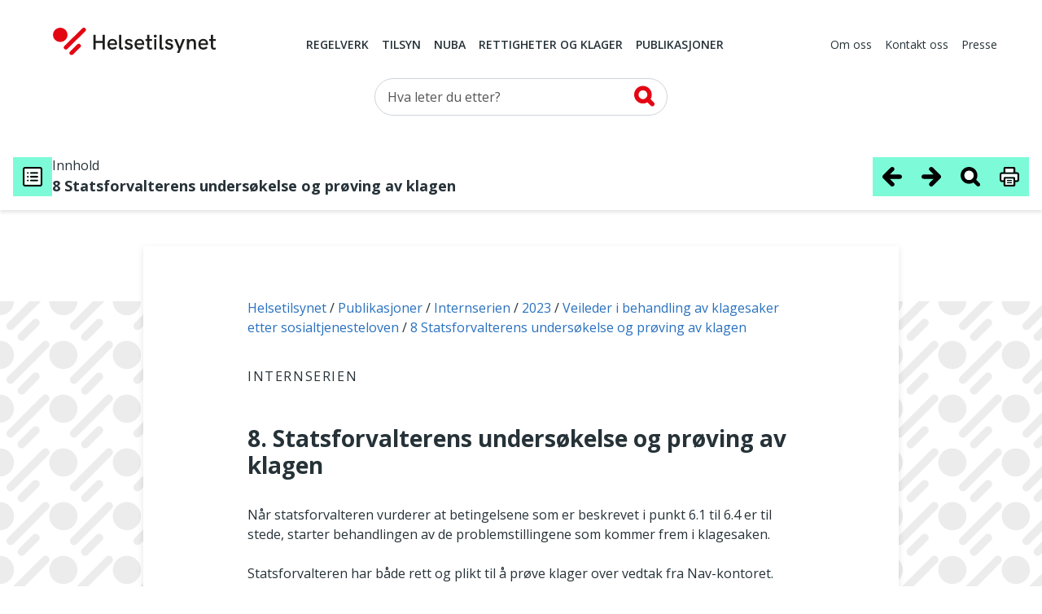

--- FILE ---
content_type: text/html; charset=utf-8
request_url: https://www.helsetilsynet.no/publikasjoner/internserien/2023/veileder-i-behandling-av-klagesaker-etter-sosialtjenesteloven/8-statsforvalterens-undersokelse-og-proving-av-klagen/8-4-kartlegging-og-proving-av-faktum/
body_size: 33685
content:
<!DOCTYPE html>
<html lang="no" prefix="og: https://ogp.me/ns#">

<head>
    

<meta charset="utf-8" />
<title>Veileder i behandling av klagesaker etter sosialtjenesteloven | Helsetilsynet</title>
<meta name="pageID" content="785318">

<meta name="robots" content="all">
<meta name="viewport" content="width=device-width,height=device-height,shrink-to-fit=0,initial-scale=1">
<meta property="og:type" content="website">
<meta property="og:site_name" content="Helsetilsynet">
<meta property="og:title" content="Veileder i behandling av klagesaker etter sosialtjenesteloven">
<meta property="og:description" content="Internserien 3/2023 ">
<meta property="og:url" content="https://www.helsetilsynet.no/publikasjoner/internserien/2023/veileder-i-behandling-av-klagesaker-etter-sosialtjenesteloven/">
<meta property="og:locale" content="no">

<link rel="preconnect" href="https://fonts.googleapis.com">
<link rel="preconnect" href="https://fonts.gstatic.com" crossorigin>
<link href="https://fonts.googleapis.com/css?family=Merriweather:400,900%7COpen+Sans:400,400i,600,600i,700" rel="stylesheet">

<link href="/dist/main-style.54f76652.css" rel="stylesheet" />
<link href="/dist/vendors-style.52d3f22b.css" rel="stylesheet" />
<link href="/dist/print-style.59e7136f.css" rel="stylesheet" />

<link href="https://www.helsetilsynet.no/publikasjoner/internserien/2023/veileder-i-behandling-av-klagesaker-etter-sosialtjenesteloven/" rel="canonical" />



<script>
    var dataLayer = window.dataLayer || [];
</script>

<script type="text/javascript">
    !(function (cfg){function e(){cfg.onInit&&cfg.onInit(n)}var x,w,D,t,E,n,C=window,O=document,b=C.location,q="script",I="ingestionendpoint",L="disableExceptionTracking",j="ai.device.";"instrumentationKey"[x="toLowerCase"](),w="crossOrigin",D="POST",t="appInsightsSDK",E=cfg.name||"appInsights",(cfg.name||C[t])&&(C[t]=E),n=C[E]||function(g){var f=!1,m=!1,h={initialize:!0,queue:[],sv:"8",version:2,config:g};function v(e,t){var n={},i="Browser";function a(e){e=""+e;return 1===e.length?"0"+e:e}return n[j+"id"]=i[x](),n[j+"type"]=i,n["ai.operation.name"]=b&&b.pathname||"_unknown_",n["ai.internal.sdkVersion"]="javascript:snippet_"+(h.sv||h.version),{time:(i=new Date).getUTCFullYear()+"-"+a(1+i.getUTCMonth())+"-"+a(i.getUTCDate())+"T"+a(i.getUTCHours())+":"+a(i.getUTCMinutes())+":"+a(i.getUTCSeconds())+"."+(i.getUTCMilliseconds()/1e3).toFixed(3).slice(2,5)+"Z",iKey:e,name:"Microsoft.ApplicationInsights."+e.replace(/-/g,"")+"."+t,sampleRate:100,tags:n,data:{baseData:{ver:2}},ver:undefined,seq:"1",aiDataContract:undefined}}var n,i,t,a,y=-1,T=0,S=["js.monitor.azure.com","js.cdn.applicationinsights.io","js.cdn.monitor.azure.com","js0.cdn.applicationinsights.io","js0.cdn.monitor.azure.com","js2.cdn.applicationinsights.io","js2.cdn.monitor.azure.com","az416426.vo.msecnd.net"],o=g.url||cfg.src,r=function(){return s(o,null)};function s(d,t){if((n=navigator)&&(~(n=(n.userAgent||"").toLowerCase()).indexOf("msie")||~n.indexOf("trident/"))&&~d.indexOf("ai.3")&&(d=d.replace(/(\/)(ai\.3\.)([^\d]*)$/,function(e,t,n){return t+"ai.2"+n})),!1!==cfg.cr)for(var e=0;e<S.length;e++)if(0<d.indexOf(S[e])){y=e;break}var n,i=function(e){var a,t,n,i,o,r,s,c,u,l;h.queue=[],m||(0<=y&&T+1<S.length?(a=(y+T+1)%S.length,p(d.replace(/^(.*\/\/)([\w\.]*)(\/.*)$/,function(e,t,n,i){return t+S[a]+i})),T+=1):(f=m=!0,s=d,!0!==cfg.dle&&(c=(t=function(){var e,t={},n=g.connectionString;if(n)for(var i=n.split(";"),a=0;a<i.length;a++){var o=i[a].split("=");2===o.length&&(t[o[0][x]()]=o[1])}return t[I]||(e=(n=t.endpointsuffix)?t.location:null,t[I]="https://"+(e?e+".":"")+"dc."+(n||"services.visualstudio.com")),t}()).instrumentationkey||g.instrumentationKey||"",t=(t=(t=t[I])&&"/"===t.slice(-1)?t.slice(0,-1):t)?t+"/v2/track":g.endpointUrl,t=g.userOverrideEndpointUrl||t,(n=[]).push((i="SDK LOAD Failure: Failed to load Application Insights SDK script (See stack for details)",o=s,u=t,(l=(r=v(c,"Exception")).data).baseType="ExceptionData",l.baseData.exceptions=[{typeName:"SDKLoadFailed",message:i.replace(/\./g,"-"),hasFullStack:!1,stack:i+"\nSnippet failed to load ["+o+"] -- Telemetry is disabled\nHelp Link: https://go.microsoft.com/fwlink/?linkid=2128109\nHost: "+(b&&b.pathname||"_unknown_")+"\nEndpoint: "+u,parsedStack:[]}],r)),n.push((l=s,i=t,(u=(o=v(c,"Message")).data).baseType="MessageData",(r=u.baseData).message='AI (Internal): 99 message:"'+("SDK LOAD Failure: Failed to load Application Insights SDK script (See stack for details) ("+l+")").replace(/\"/g,"")+'"',r.properties={endpoint:i},o)),s=n,c=t,JSON&&((u=C.fetch)&&!cfg.useXhr?u(c,{method:D,body:JSON.stringify(s),mode:"cors"}):XMLHttpRequest&&((l=new XMLHttpRequest).open(D,c),l.setRequestHeader("Content-type","application/json"),l.send(JSON.stringify(s)))))))},a=function(e,t){m||setTimeout(function(){!t&&h.core||i()},500),f=!1},p=function(e){var n=O.createElement(q),e=(n.src=e,t&&(n.integrity=t),n.setAttribute("data-ai-name",E),cfg[w]);return!e&&""!==e||"undefined"==n[w]||(n[w]=e),n.onload=a,n.onerror=i,n.onreadystatechange=function(e,t){"loaded"!==n.readyState&&"complete"!==n.readyState||a(0,t)},cfg.ld&&cfg.ld<0?O.getElementsByTagName("head")[0].appendChild(n):setTimeout(function(){O.getElementsByTagName(q)[0].parentNode.appendChild(n)},cfg.ld||0),n};p(d)}cfg.sri&&(n=o.match(/^((http[s]?:\/\/.*\/)\w+(\.\d+){1,5})\.(([\w]+\.){0,2}js)$/))&&6===n.length?(d="".concat(n[1],".integrity.json"),i="@".concat(n[4]),l=window.fetch,t=function(e){if(!e.ext||!e.ext[i]||!e.ext[i].file)throw Error("Error Loading JSON response");var t=e.ext[i].integrity||null;s(o=n[2]+e.ext[i].file,t)},l&&!cfg.useXhr?l(d,{method:"GET",mode:"cors"}).then(function(e){return e.json()["catch"](function(){return{}})}).then(t)["catch"](r):XMLHttpRequest&&((a=new XMLHttpRequest).open("GET",d),a.onreadystatechange=function(){if(a.readyState===XMLHttpRequest.DONE)if(200===a.status)try{t(JSON.parse(a.responseText))}catch(e){r()}else r()},a.send())):o&&r();try{h.cookie=O.cookie}catch(k){}function e(e){for(;e.length;)!function(t){h[t]=function(){var e=arguments;f||h.queue.push(function(){h[t].apply(h,e)})}}(e.pop())}var c,u,l="track",d="TrackPage",p="TrackEvent",l=(e([l+"Event",l+"PageView",l+"Exception",l+"Trace",l+"DependencyData",l+"Metric",l+"PageViewPerformance","start"+d,"stop"+d,"start"+p,"stop"+p,"addTelemetryInitializer","setAuthenticatedUserContext","clearAuthenticatedUserContext","flush"]),h.SeverityLevel={Verbose:0,Information:1,Warning:2,Error:3,Critical:4},(g.extensionConfig||{}).ApplicationInsightsAnalytics||{});return!0!==g[L]&&!0!==l[L]&&(e(["_"+(c="onerror")]),u=C[c],C[c]=function(e,t,n,i,a){var o=u&&u(e,t,n,i,a);return!0!==o&&h["_"+c]({message:e,url:t,lineNumber:n,columnNumber:i,error:a,evt:C.event}),o},g.autoExceptionInstrumented=!0),h}(cfg.cfg),(C[E]=n).queue&&0===n.queue.length?(n.queue.push(e),n.trackPageView({})):e();})({
        src: "https://js.monitor.azure.com/scripts/b/ai.3.gbl.min.js",
        crossOrigin: "anonymous",
        cfg: {
            connectionString: "InstrumentationKey=c5a02ed8-e534-466b-ac3f-2b54716ee89c;IngestionEndpoint=https://norwayeast-0.in.applicationinsights.azure.com/;LiveEndpoint=https://norwayeast.livediagnostics.monitor.azure.com/;ApplicationId=c2504025-4325-4950-8fc2-de69f0253fa3",
            disableCookiesUsage: true,
            disablePageUnloadEvents: ['unload'],
        }});
</script>

<script>
    (function(w,d,s,l,i){w[l]=w[l]||[];w[l].push({'gtm.start':
            new Date().getTime(),event:'gtm.js'});var f=d.getElementsByTagName(s)[0],
        j=d.createElement(s),dl=l!='dataLayer'?'&l='+l:'';j.async=true;j.src=
        'https://www.googletagmanager.com/gtm.js?id='+i+dl;f.parentNode.insertBefore(j,f);
    })(window,document,'script','dataLayer','GTM-TGKH3D');</script>
    
    
</head>

<body class="layout form--ht publicationStructuredDocumentPage">
    
<noscript><iframe src="https://www.googletagmanager.com/ns.html?id=GTM-TGKH3D" height="0" width="0" style="display:none;visibility:hidden"></iframe></noscript>
    
<header class="layout__header header">
    <a href="#main-content" class="btn--skip">
        <span>Hopp til hovedinnhold</span>
    </a>
    <div class="container">
        <nav class="header__primary navbar navbar-expand-md navbar--ht">
            <div class="navbar__wrapper">
                <a class="navbar-brand header__logo" href="/">
                    <img src="/UI/logo.svg" alt="Til forsiden">
                </a>
                <div class="mobile-toolbar d-md-none">
                    <div class="mobile-toolbar__list">
                        <button type="button" data-toggle="collapse" data-target="#mobileSearch"
                            aria-controls="mobileSearch" aria-expanded="false">
                            <svg>
                                <use href="/UI/sprite.svg#search"></use>
                            </svg>
                            <span class="sr-only">Vis søkefelt</span>
                        </button>

                        <button type="button" data-toggle="collapse" data-target="#headerMenu"
                            aria-controls="headerMenu" aria-expanded="false">
                            <svg>
                                <use href="/UI/sprite.svg#hamburger"></use>
                            </svg>
                            <span class="sr-only">Navigasjon</span>
                        </button>
                    </div>
                    <div class="mobile-toolbar__list mobile-toolbar__close">
                        <button id="mobileClose" type="button" aria-controls="headerMenu mobileSearch"
                            aria-expanded="true">
                            <svg>
                                <use href="/UI/sprite.svg#close">
                                </use>
                            </svg>
                            <span class="sr-only">Lukk</span>
                        </button>
                    </div>
                </div>
            </div>
            <div class="navbar__menu collapse navbar-collapse" id="headerMenu">
                <div class="navbar-collapse__wrapper">
        <div class="navbar-nav navbar-nav--primary">
                <a href="/regelverk/"
                    class="nav-item nav-link">Regelverk</a>
                <a href="/tilsyn/"
                    class="nav-item nav-link">Tilsyn</a>
                <a href="/nuba/"
                    class="nav-item nav-link">NUBA</a>
                <a href="/rettigheter-klagemuligheter/"
                    class="nav-item nav-link">Rettigheter og klager</a>
                <a href="/publikasjoner/"
                    class="nav-item nav-link">Publikasjoner</a>
        </div>
        <div class="navbar-nav navbar-nav--secondary">
                <a href="/om-oss/" class="nav-item nav-link">Om oss</a>
                <a href="/kontakt-oss/" class="nav-item nav-link">Kontakt oss</a>
                <a href="/presse/" class="nav-item nav-link">Presse</a>
        </div>
                </div>
            </div>
        </nav>

        <div class="collapse navbar-collapse d-md-block header__search" id="mobileSearch">
            <div class="wrapper">
        <div id="searchWrapper">
            <div class="col-md-4 mx-auto">
                <form role="search" method="get" action="/sokeside/" class="quickSearch">
                    <div class="input-group input--search">
                        <input class="_jsAutoCompleteSearch form-control"
                            aria-label="Søk etter" name="q"
                            type="search" placeholder="Hva leter du etter?"
                            data-search-url="/sokeside/AutoComplete" />
                        <span class="input-group-btn">
                            <button class="btn btn-secondary" type="submit">
                                <svg>
                                    <use href="/UI/sprite.svg#search-alt">
                                    </use>
                                </svg>
                                <span class="sr-only">Søk</span>
                            </button>
                        </span>
                    </div>
                </form>
            </div>
            <div class="col-md-10 col-lg-8 mx-auto _jsAutocomplete-container"></div>
        </div>
            </div>
        </div>

    </div>
</header>


    <main class="layout__body" id="main-content" tabindex="-1">
        




    <div class="structured-document">
        <div class="sd-header">
            <div class="sd-header__mobile">
                <div class="sd-header__chapter">
                    <span class="sd-header__chapter-label">Innhold</span>
                    <span class="sd-header__chapter-text">8 Statsforvalterens unders&#xF8;kelse og pr&#xF8;ving av klagen</span>
                </div>
                <button class="sd-header__mobile-trigger" type="button" aria-controls="structuredDocumentHeader" aria-expanded="false" onclick="openStructureDocumentMobileMenu()">
                    <span class="sd-header__mobile-trigger-burger"></span>
                    <span class="sr-only">Meny</span>
                </button>
            </div>
            <div class="sd-header__content" id="structuredDocumentHeader">
                <div class="sd-header__content-mobile">
                    <div class="sd-header__content-mobile-header">
                        <h2 class="sd-header__content-mobile-heading">Meny</h2>
                        <button class="btn btn--close" type="button" aria-controls="structuredDocumentHeader" onclick="closeStructureDocumentMenus()">
                            <svg class="icon" aria-hidden="true"><use href="/UI/sprite.svg#close"></use></svg>
                            <span>Lukk</span>
                        </button>
                    </div>
                </div>
                <div class="sd-header__info">
                    <button class="sd-header__toolbar-btn" title="Innholdsfortegnelse" type="button" aria-expanded="false" aria-controls="structuredDocumentToc" id="structuredDocumentTocButton" onclick="openStructureDocumentDialog(this)">
                        <span class="sd-header__toolbar-btn-symbol">
                            <svg class="icon" aria-hidden="true"><use href="/UI/sprite.svg#list"></use></svg>
                        </span>
                        <span class="sd-header__toolbar-btn-text">Innholdsfortegnelse</span>
                    </button>
                    <div class="sd-header__chapter">
                        <span class="sd-header__chapter-label">Innhold</span>
                        <span class="sd-header__chapter-text">8 Statsforvalterens undersøkelse og prøving av klagen</span>
                    </div>
                </div>
                <div class="sd-header__toolbar">
                    <button class="sd-header__toolbar-btn" type="button" title="Forrige kapittel"   onclick=gotoStructureDocumentChapter(&#x27;https://www.helsetilsynet.no/publikasjoner/internserien/2023/veileder-i-behandling-av-klagesaker-etter-sosialtjenesteloven/7-forste-gjennomgang-av-klagesaken?b=toc_785342&#x27;)>
                        <span class="sd-header__toolbar-btn-symbol">
                            <svg class="icon" aria-hidden="true"><use href="/UI/sprite.svg#arrow-back"></use></svg>
                        </span>
                        <span class="sd-header__toolbar-btn-text">
                            <span class="sd-header__toolbar-btn-text-small">Forrige kapittel</span>
                            <span class="sd-header__toolbar-btn-text-ellipsis">F&#xF8;rste gjennomgang av klagesaken</span>
                        </span>
                    </button>
                    <button class="sd-header__toolbar-btn" type="button" title="Neste kapittel"   onclick=gotoStructureDocumentChapter(&#x27;https://www.helsetilsynet.no/publikasjoner/internserien/2023/veileder-i-behandling-av-klagesaker-etter-sosialtjenesteloven/9-barneperspektivet?b=toc_785369&#x27;)>
                        <span class="sd-header__toolbar-btn-symbol">
                            <svg class="icon" aria-hidden="true"><use href="/UI/sprite.svg#arrow-next"></use></svg>
                        </span>
                        <span class="sd-header__toolbar-btn-text">
                            <span class="sd-header__toolbar-btn-text-small">Neste kapittel</span>
                            <span class="sd-header__toolbar-btn-text-ellipsis">Barneperspektivet</span>
                        </span>
                    </button>
                    <button class="sd-header__toolbar-btn" type="button" title="Søk i publikasjon" aria-expanded="false" aria-controls="structuredDocumentSearch" id="structuredDocumentSearchButton" onclick="openStructureDocumentDialog(this)">
                        <span class="sd-header__toolbar-btn-symbol">
                            <svg class="icon" aria-hidden="true"><use href="/UI/sprite.svg#search-alt-2"></use></svg>
                        </span>
                        <span class="sd-header__toolbar-btn-text">Søk i publikasjon</span>
                    </button>
                    <button class="sd-header__toolbar-btn" type="button" title="Vis og skriv ut hele dokumentet"  onclick=gotoStructureDocumentChapter(&#x27;https://www.helsetilsynet.no/publikasjoner/internserien/2023/veileder-i-behandling-av-klagesaker-etter-sosialtjenesteloven/8-statsforvalterens-undersokelse-og-proving-av-klagen?showFullDocument=true&#x27;)>
                        <span class="sd-header__toolbar-btn-symbol">
                            <svg class="icon" aria-hidden="true"><use href="/UI/sprite.svg#print-alt"></use></svg>
                        </span>
                        <span class="sd-header__toolbar-btn-text">Vis og skriv ut hele dokumentet</span>
                    </button>
                </div>
            </div>

            <div class="sd-toc" aria-hidden="true" id="structuredDocumentToc">
                <div class="sd-toc__header">
                    <div>
                        <button class="sd-toc__back" type="button" aria-controls="structuredDocumentToc" onclick="closeStructureDocumentDialog(this)">
                            <svg class="icon" aria-hidden="true"><use href="/UI/sprite.svg#arrow-right"></use></svg>
                            <span>Tilbake</span>
                        </button>
                        <a class="underline" href="/publikasjoner/internserien/2023/veileder-i-behandling-av-klagesaker-etter-sosialtjenesteloven/"><p class="sd-toc__ingress">Veileder i behandling av klagesaker etter sosialtjenesteloven</p></a>
                    </div>
                    <button class="btn btn--close" type="button" aria-controls="structuredDocumentHeader" onclick="closeStructureDocumentMenus()">
                        <svg class="icon" aria-hidden="true"><use href="/UI/sprite.svg#close"></use></svg>
                        <span>Lukk</span>
                    </button>
                </div>
        <ul class='sd-toc__list show-level' id="_jsStructuredDocumentMenu">
                <li>
                    <div class="sd-toc__list-row">
                        <a href="https://www.helsetilsynet.no/publikasjoner/internserien/2023/veileder-i-behandling-av-klagesaker-etter-sosialtjenesteloven/1-forord?b=toc_785319" onclick="gotoStructureDocumentChapter('https://www.helsetilsynet.no/publikasjoner/internserien/2023/veileder-i-behandling-av-klagesaker-etter-sosialtjenesteloven/1-forord?b=toc_785319')" aria-current="false">
1. Forord                        </a>
                    </div>
                </li>
                <li>
                    <div class="sd-toc__list-row">
                        <a href="https://www.helsetilsynet.no/publikasjoner/internserien/2023/veileder-i-behandling-av-klagesaker-etter-sosialtjenesteloven/2-om-veilederen?b=toc_785320" onclick="gotoStructureDocumentChapter('https://www.helsetilsynet.no/publikasjoner/internserien/2023/veileder-i-behandling-av-klagesaker-etter-sosialtjenesteloven/2-om-veilederen?b=toc_785320')" aria-current="false">
2. Om veilederen                        </a>
                    </div>
                </li>
                <li>
                    <div class="sd-toc__list-row">
                        <a href="https://www.helsetilsynet.no/publikasjoner/internserien/2023/veileder-i-behandling-av-klagesaker-etter-sosialtjenesteloven/3-klage-pa-enkeltvedtak-om-tjenester-etter-sosialtjenesteloven?b=toc_785321" onclick="gotoStructureDocumentChapter('https://www.helsetilsynet.no/publikasjoner/internserien/2023/veileder-i-behandling-av-klagesaker-etter-sosialtjenesteloven/3-klage-pa-enkeltvedtak-om-tjenester-etter-sosialtjenesteloven?b=toc_785321')" aria-current="false">
3. Klage p&#xE5; enkeltvedtak om tjenester etter sosialtjenesteloven                        </a>
                    </div>
                </li>
                <li>
                    <div class="sd-toc__list-row">
                        <a href="https://www.helsetilsynet.no/publikasjoner/internserien/2023/veileder-i-behandling-av-klagesaker-etter-sosialtjenesteloven/4-avgrensning-mot-klage-som-ikke-gjelder-enkeltvedtak-etter-sosialtjenesteloven?b=toc_785322" onclick="gotoStructureDocumentChapter('https://www.helsetilsynet.no/publikasjoner/internserien/2023/veileder-i-behandling-av-klagesaker-etter-sosialtjenesteloven/4-avgrensning-mot-klage-som-ikke-gjelder-enkeltvedtak-etter-sosialtjenesteloven?b=toc_785322')" aria-current="false">
4. Avgrensning mot klage som ikke gjelder enkeltvedtak etter sosialtjenesteloven                        </a>
                            <button class="sd-toc__expand" type="button" aria-label="Se undernivåer" aria-expanded="false" aria-controls="sd_toc_item_785322" onclick="toggleSubLevelMenu(this)">
                                <span class="sd-toc__expand-icon">
                                    <span class="sd-toc__expand-icon-horisontal"></span>
                                    <span class="sd-toc__expand-icon-vertical"></span>
                                </span>
                            </button>
                    </div>
                        <div class="sd-toc__list-row" id="sd_toc_item_785322" aria-hidden="true">
        <ul class='sd-toc__list show-level' id="_jsStructuredDocumentMenu">
                <li>
                    <div class="sd-toc__list-row">
                        <a href="https://www.helsetilsynet.no/publikasjoner/internserien/2023/veileder-i-behandling-av-klagesaker-etter-sosialtjenesteloven/4-avgrensning-mot-klage-som-ikke-gjelder-enkeltvedtak-etter-sosialtjenesteloven?b=toc_785323" onclick="gotoStructureDocumentChapter('https://www.helsetilsynet.no/publikasjoner/internserien/2023/veileder-i-behandling-av-klagesaker-etter-sosialtjenesteloven/4-avgrensning-mot-klage-som-ikke-gjelder-enkeltvedtak-etter-sosialtjenesteloven?b=toc_785323')" aria-current="false">
4.1. Klage som skal henvises videre                        </a>
                    </div>
        <ul class='sd-toc__list show-level' id="_jsStructuredDocumentMenu">
                <li>
                    <div class="sd-toc__list-row">
                        <a href="https://www.helsetilsynet.no/publikasjoner/internserien/2023/veileder-i-behandling-av-klagesaker-etter-sosialtjenesteloven/4-avgrensning-mot-klage-som-ikke-gjelder-enkeltvedtak-etter-sosialtjenesteloven?b=toc_785324" onclick="gotoStructureDocumentChapter('https://www.helsetilsynet.no/publikasjoner/internserien/2023/veileder-i-behandling-av-klagesaker-etter-sosialtjenesteloven/4-avgrensning-mot-klage-som-ikke-gjelder-enkeltvedtak-etter-sosialtjenesteloven?b=toc_785324')" aria-current="false">
4.1.1. Innfrielse av depositumgaranti                        </a>
                    </div>
                </li>
                <li>
                    <div class="sd-toc__list-row">
                        <a href="https://www.helsetilsynet.no/publikasjoner/internserien/2023/veileder-i-behandling-av-klagesaker-etter-sosialtjenesteloven/4-avgrensning-mot-klage-som-ikke-gjelder-enkeltvedtak-etter-sosialtjenesteloven?b=toc_785325" onclick="gotoStructureDocumentChapter('https://www.helsetilsynet.no/publikasjoner/internserien/2023/veileder-i-behandling-av-klagesaker-etter-sosialtjenesteloven/4-avgrensning-mot-klage-som-ikke-gjelder-enkeltvedtak-etter-sosialtjenesteloven?b=toc_785325')" aria-current="false">
4.1.2. Bytte av bosettingskommune i integreringstilskuddsperioden                        </a>
                    </div>
                </li>
                <li>
                    <div class="sd-toc__list-row">
                        <a href="https://www.helsetilsynet.no/publikasjoner/internserien/2023/veileder-i-behandling-av-klagesaker-etter-sosialtjenesteloven/4-avgrensning-mot-klage-som-ikke-gjelder-enkeltvedtak-etter-sosialtjenesteloven?b=toc_785326" onclick="gotoStructureDocumentChapter('https://www.helsetilsynet.no/publikasjoner/internserien/2023/veileder-i-behandling-av-klagesaker-etter-sosialtjenesteloven/4-avgrensning-mot-klage-som-ikke-gjelder-enkeltvedtak-etter-sosialtjenesteloven?b=toc_785326')" aria-current="false">
4.1.3. Beslutning om utestengelse                        </a>
                    </div>
                </li>
                <li>
                    <div class="sd-toc__list-row">
                        <a href="https://www.helsetilsynet.no/publikasjoner/internserien/2023/veileder-i-behandling-av-klagesaker-etter-sosialtjenesteloven/4-avgrensning-mot-klage-som-ikke-gjelder-enkeltvedtak-etter-sosialtjenesteloven?b=toc_785327" onclick="gotoStructureDocumentChapter('https://www.helsetilsynet.no/publikasjoner/internserien/2023/veileder-i-behandling-av-klagesaker-etter-sosialtjenesteloven/4-avgrensning-mot-klage-som-ikke-gjelder-enkeltvedtak-etter-sosialtjenesteloven?b=toc_785327')" aria-current="false">
4.1.4. Serviceklage                        </a>
                    </div>
                </li>
                <li>
                    <div class="sd-toc__list-row">
                        <a href="https://www.helsetilsynet.no/publikasjoner/internserien/2023/veileder-i-behandling-av-klagesaker-etter-sosialtjenesteloven/4-avgrensning-mot-klage-som-ikke-gjelder-enkeltvedtak-etter-sosialtjenesteloven?b=toc_785328" onclick="gotoStructureDocumentChapter('https://www.helsetilsynet.no/publikasjoner/internserien/2023/veileder-i-behandling-av-klagesaker-etter-sosialtjenesteloven/4-avgrensning-mot-klage-som-ikke-gjelder-enkeltvedtak-etter-sosialtjenesteloven?b=toc_785328')" aria-current="false">
4.1.5. Klage p&#xE5; statlige ytelser og tjenester                        </a>
                    </div>
                </li>
        </ul>
                </li>
                <li>
                    <div class="sd-toc__list-row">
                        <a href="https://www.helsetilsynet.no/publikasjoner/internserien/2023/veileder-i-behandling-av-klagesaker-etter-sosialtjenesteloven/4-avgrensning-mot-klage-som-ikke-gjelder-enkeltvedtak-etter-sosialtjenesteloven?b=toc_785329" onclick="gotoStructureDocumentChapter('https://www.helsetilsynet.no/publikasjoner/internserien/2023/veileder-i-behandling-av-klagesaker-etter-sosialtjenesteloven/4-avgrensning-mot-klage-som-ikke-gjelder-enkeltvedtak-etter-sosialtjenesteloven?b=toc_785329')" aria-current="false">
4.2. Klage som kan f&#xF8;re til tilsynssak                        </a>
                    </div>
                </li>
        </ul>
                        </div>
                </li>
                <li>
                    <div class="sd-toc__list-row">
                        <a href="https://www.helsetilsynet.no/publikasjoner/internserien/2023/veileder-i-behandling-av-klagesaker-etter-sosialtjenesteloven/5-nav-kontorets-behandling-av-klagesaken?b=toc_785330" onclick="gotoStructureDocumentChapter('https://www.helsetilsynet.no/publikasjoner/internserien/2023/veileder-i-behandling-av-klagesaker-etter-sosialtjenesteloven/5-nav-kontorets-behandling-av-klagesaken?b=toc_785330')" aria-current="false">
5. Nav-kontorets behandling av klagesaken                        </a>
                    </div>
                </li>
                <li>
                    <div class="sd-toc__list-row">
                        <a href="https://www.helsetilsynet.no/publikasjoner/internserien/2023/veileder-i-behandling-av-klagesaker-etter-sosialtjenesteloven/6-betingelsene-for-a-behandle-en-klagesak?b=toc_785331" onclick="gotoStructureDocumentChapter('https://www.helsetilsynet.no/publikasjoner/internserien/2023/veileder-i-behandling-av-klagesaker-etter-sosialtjenesteloven/6-betingelsene-for-a-behandle-en-klagesak?b=toc_785331')" aria-current="false">
6. Betingelsene for &#xE5; behandle en klagesak                        </a>
                            <button class="sd-toc__expand" type="button" aria-label="Se undernivåer" aria-expanded="false" aria-controls="sd_toc_item_785331" onclick="toggleSubLevelMenu(this)">
                                <span class="sd-toc__expand-icon">
                                    <span class="sd-toc__expand-icon-horisontal"></span>
                                    <span class="sd-toc__expand-icon-vertical"></span>
                                </span>
                            </button>
                    </div>
                        <div class="sd-toc__list-row" id="sd_toc_item_785331" aria-hidden="true">
        <ul class='sd-toc__list show-level' id="_jsStructuredDocumentMenu">
                <li>
                    <div class="sd-toc__list-row">
                        <a href="https://www.helsetilsynet.no/publikasjoner/internserien/2023/veileder-i-behandling-av-klagesaker-etter-sosialtjenesteloven/6-betingelsene-for-a-behandle-en-klagesak?b=toc_785332" onclick="gotoStructureDocumentChapter('https://www.helsetilsynet.no/publikasjoner/internserien/2023/veileder-i-behandling-av-klagesaker-etter-sosialtjenesteloven/6-betingelsene-for-a-behandle-en-klagesak?b=toc_785332')" aria-current="false">
6.1. Klagen m&#xE5; gjelde enkeltvedtak etter sosialtjenesteloven kapittel 4                        </a>
                    </div>
                </li>
                <li>
                    <div class="sd-toc__list-row">
                        <a href="https://www.helsetilsynet.no/publikasjoner/internserien/2023/veileder-i-behandling-av-klagesaker-etter-sosialtjenesteloven/6-betingelsene-for-a-behandle-en-klagesak?b=toc_785333" onclick="gotoStructureDocumentChapter('https://www.helsetilsynet.no/publikasjoner/internserien/2023/veileder-i-behandling-av-klagesaker-etter-sosialtjenesteloven/6-betingelsene-for-a-behandle-en-klagesak?b=toc_785333')" aria-current="false">
6.2. Klageren m&#xE5; ha klagerett                        </a>
                    </div>
        <ul class='sd-toc__list show-level' id="_jsStructuredDocumentMenu">
                <li>
                    <div class="sd-toc__list-row">
                        <a href="https://www.helsetilsynet.no/publikasjoner/internserien/2023/veileder-i-behandling-av-klagesaker-etter-sosialtjenesteloven/6-betingelsene-for-a-behandle-en-klagesak?b=toc_785334" onclick="gotoStructureDocumentChapter('https://www.helsetilsynet.no/publikasjoner/internserien/2023/veileder-i-behandling-av-klagesaker-etter-sosialtjenesteloven/6-betingelsene-for-a-behandle-en-klagesak?b=toc_785334')" aria-current="false">
6.2.1. Klageren m&#xE5; v&#xE6;re part i saken                        </a>
                    </div>
                </li>
                <li>
                    <div class="sd-toc__list-row">
                        <a href="https://www.helsetilsynet.no/publikasjoner/internserien/2023/veileder-i-behandling-av-klagesaker-etter-sosialtjenesteloven/6-betingelsene-for-a-behandle-en-klagesak?b=toc_785335" onclick="gotoStructureDocumentChapter('https://www.helsetilsynet.no/publikasjoner/internserien/2023/veileder-i-behandling-av-klagesaker-etter-sosialtjenesteloven/6-betingelsene-for-a-behandle-en-klagesak?b=toc_785335')" aria-current="false">
6.2.2. Fullmektig                        </a>
                    </div>
                </li>
                <li>
                    <div class="sd-toc__list-row">
                        <a href="https://www.helsetilsynet.no/publikasjoner/internserien/2023/veileder-i-behandling-av-klagesaker-etter-sosialtjenesteloven/6-betingelsene-for-a-behandle-en-klagesak?b=toc_785336" onclick="gotoStructureDocumentChapter('https://www.helsetilsynet.no/publikasjoner/internserien/2023/veileder-i-behandling-av-klagesaker-etter-sosialtjenesteloven/6-betingelsene-for-a-behandle-en-klagesak?b=toc_785336')" aria-current="false">
6.2.3. Klagebehandlingen m&#xE5; ha aktualitet for klageren                        </a>
                    </div>
                </li>
        </ul>
                </li>
                <li>
                    <div class="sd-toc__list-row">
                        <a href="https://www.helsetilsynet.no/publikasjoner/internserien/2023/veileder-i-behandling-av-klagesaker-etter-sosialtjenesteloven/6-betingelsene-for-a-behandle-en-klagesak?b=toc_785337" onclick="gotoStructureDocumentChapter('https://www.helsetilsynet.no/publikasjoner/internserien/2023/veileder-i-behandling-av-klagesaker-etter-sosialtjenesteloven/6-betingelsene-for-a-behandle-en-klagesak?b=toc_785337')" aria-current="false">
6.3. Krav til form og innhold i klagen                        </a>
                    </div>
                </li>
                <li>
                    <div class="sd-toc__list-row">
                        <a href="https://www.helsetilsynet.no/publikasjoner/internserien/2023/veileder-i-behandling-av-klagesaker-etter-sosialtjenesteloven/6-betingelsene-for-a-behandle-en-klagesak?b=toc_785338" onclick="gotoStructureDocumentChapter('https://www.helsetilsynet.no/publikasjoner/internserien/2023/veileder-i-behandling-av-klagesaker-etter-sosialtjenesteloven/6-betingelsene-for-a-behandle-en-klagesak?b=toc_785338')" aria-current="false">
6.4. Klagen m&#xE5; v&#xE6;re levert innen klagefristen                        </a>
                    </div>
                </li>
                <li>
                    <div class="sd-toc__list-row">
                        <a href="https://www.helsetilsynet.no/publikasjoner/internserien/2023/veileder-i-behandling-av-klagesaker-etter-sosialtjenesteloven/6-betingelsene-for-a-behandle-en-klagesak?b=toc_785339" onclick="gotoStructureDocumentChapter('https://www.helsetilsynet.no/publikasjoner/internserien/2023/veileder-i-behandling-av-klagesaker-etter-sosialtjenesteloven/6-betingelsene-for-a-behandle-en-klagesak?b=toc_785339')" aria-current="false">
6.5. Avvisning                        </a>
                    </div>
        <ul class='sd-toc__list show-level' id="_jsStructuredDocumentMenu">
                <li>
                    <div class="sd-toc__list-row">
                        <a href="https://www.helsetilsynet.no/publikasjoner/internserien/2023/veileder-i-behandling-av-klagesaker-etter-sosialtjenesteloven/6-betingelsene-for-a-behandle-en-klagesak?b=toc_785340" onclick="gotoStructureDocumentChapter('https://www.helsetilsynet.no/publikasjoner/internserien/2023/veileder-i-behandling-av-klagesaker-etter-sosialtjenesteloven/6-betingelsene-for-a-behandle-en-klagesak?b=toc_785340')" aria-current="false">
6.5.1. F&#xF8;lgene av mangler ved klagen                        </a>
                    </div>
                </li>
                <li>
                    <div class="sd-toc__list-row">
                        <a href="https://www.helsetilsynet.no/publikasjoner/internserien/2023/veileder-i-behandling-av-klagesaker-etter-sosialtjenesteloven/6-betingelsene-for-a-behandle-en-klagesak?b=toc_785341" onclick="gotoStructureDocumentChapter('https://www.helsetilsynet.no/publikasjoner/internserien/2023/veileder-i-behandling-av-klagesaker-etter-sosialtjenesteloven/6-betingelsene-for-a-behandle-en-klagesak?b=toc_785341')" aria-current="false">
6.5.2. Saker som ikke skal avvises p&#xE5; grunn av tema                        </a>
                    </div>
                </li>
        </ul>
                </li>
        </ul>
                        </div>
                </li>
                <li>
                    <div class="sd-toc__list-row">
                        <a href="https://www.helsetilsynet.no/publikasjoner/internserien/2023/veileder-i-behandling-av-klagesaker-etter-sosialtjenesteloven/7-forste-gjennomgang-av-klagesaken?b=toc_785342" onclick="gotoStructureDocumentChapter('https://www.helsetilsynet.no/publikasjoner/internserien/2023/veileder-i-behandling-av-klagesaker-etter-sosialtjenesteloven/7-forste-gjennomgang-av-klagesaken?b=toc_785342')" aria-current="false">
7. F&#xF8;rste gjennomgang av klagesaken                        </a>
                            <button class="sd-toc__expand" type="button" aria-label="Se undernivåer" aria-expanded="false" aria-controls="sd_toc_item_785342" onclick="toggleSubLevelMenu(this)">
                                <span class="sd-toc__expand-icon">
                                    <span class="sd-toc__expand-icon-horisontal"></span>
                                    <span class="sd-toc__expand-icon-vertical"></span>
                                </span>
                            </button>
                    </div>
                        <div class="sd-toc__list-row" id="sd_toc_item_785342" aria-hidden="true">
        <ul class='sd-toc__list show-level' id="_jsStructuredDocumentMenu">
                <li>
                    <div class="sd-toc__list-row">
                        <a href="https://www.helsetilsynet.no/publikasjoner/internserien/2023/veileder-i-behandling-av-klagesaker-etter-sosialtjenesteloven/7-forste-gjennomgang-av-klagesaken?b=toc_785343" onclick="gotoStructureDocumentChapter('https://www.helsetilsynet.no/publikasjoner/internserien/2023/veileder-i-behandling-av-klagesaker-etter-sosialtjenesteloven/7-forste-gjennomgang-av-klagesaken?b=toc_785343')" aria-current="false">
7.1. Er klagen av en slik karakter at den m&#xE5; behandles spesielt raskt?                        </a>
                    </div>
                </li>
                <li>
                    <div class="sd-toc__list-row">
                        <a href="https://www.helsetilsynet.no/publikasjoner/internserien/2023/veileder-i-behandling-av-klagesaker-etter-sosialtjenesteloven/7-forste-gjennomgang-av-klagesaken?b=toc_785344" onclick="gotoStructureDocumentChapter('https://www.helsetilsynet.no/publikasjoner/internserien/2023/veileder-i-behandling-av-klagesaker-etter-sosialtjenesteloven/7-forste-gjennomgang-av-klagesaken?b=toc_785344')" aria-current="false">
7.2. Utsatt iverksetting av kommunens avgj&#xF8;relse                        </a>
                    </div>
                </li>
        </ul>
                        </div>
                </li>
                <li>
                    <div class="sd-toc__list-row">
                        <a href="https://www.helsetilsynet.no/publikasjoner/internserien/2023/veileder-i-behandling-av-klagesaker-etter-sosialtjenesteloven/8-statsforvalterens-undersokelse-og-proving-av-klagen?b=toc_785345" onclick="gotoStructureDocumentChapter('https://www.helsetilsynet.no/publikasjoner/internserien/2023/veileder-i-behandling-av-klagesaker-etter-sosialtjenesteloven/8-statsforvalterens-undersokelse-og-proving-av-klagen?b=toc_785345')" aria-current="false">
8. Statsforvalterens unders&#xF8;kelse og pr&#xF8;ving av klagen                        </a>
                            <button class="sd-toc__expand" type="button" aria-label="Se undernivåer" aria-expanded="false" aria-controls="sd_toc_item_785345" onclick="toggleSubLevelMenu(this)">
                                <span class="sd-toc__expand-icon">
                                    <span class="sd-toc__expand-icon-horisontal"></span>
                                    <span class="sd-toc__expand-icon-vertical"></span>
                                </span>
                            </button>
                    </div>
                        <div class="sd-toc__list-row" id="sd_toc_item_785345" aria-hidden="true">
        <ul class='sd-toc__list show-level' id="_jsStructuredDocumentMenu">
                <li>
                    <div class="sd-toc__list-row">
                        <a href="https://www.helsetilsynet.no/publikasjoner/internserien/2023/veileder-i-behandling-av-klagesaker-etter-sosialtjenesteloven/8-statsforvalterens-undersokelse-og-proving-av-klagen?b=toc_785346" onclick="gotoStructureDocumentChapter('https://www.helsetilsynet.no/publikasjoner/internserien/2023/veileder-i-behandling-av-klagesaker-etter-sosialtjenesteloven/8-statsforvalterens-undersokelse-og-proving-av-klagen?b=toc_785346')" aria-current="false">
8.1. Utgangspunktet for statsforvalterens pr&#xF8;ving er p&#xE5;standene i klagen                        </a>
                    </div>
                </li>
                <li>
                    <div class="sd-toc__list-row">
                        <a href="https://www.helsetilsynet.no/publikasjoner/internserien/2023/veileder-i-behandling-av-klagesaker-etter-sosialtjenesteloven/8-statsforvalterens-undersokelse-og-proving-av-klagen?b=toc_785347" onclick="gotoStructureDocumentChapter('https://www.helsetilsynet.no/publikasjoner/internserien/2023/veileder-i-behandling-av-klagesaker-etter-sosialtjenesteloven/8-statsforvalterens-undersokelse-og-proving-av-klagen?b=toc_785347')" aria-current="false">
8.2. Hvilke tema skal statsforvalteren vurdere?                        </a>
                    </div>
                </li>
                <li>
                    <div class="sd-toc__list-row">
                        <a href="https://www.helsetilsynet.no/publikasjoner/internserien/2023/veileder-i-behandling-av-klagesaker-etter-sosialtjenesteloven/8-statsforvalterens-undersokelse-og-proving-av-klagen?b=toc_785348" onclick="gotoStructureDocumentChapter('https://www.helsetilsynet.no/publikasjoner/internserien/2023/veileder-i-behandling-av-klagesaker-etter-sosialtjenesteloven/8-statsforvalterens-undersokelse-og-proving-av-klagen?b=toc_785348')" aria-current="false">
8.3. Hvilket tidspunkt skal statsforvalteren ta utgangspunkt i ved vurderingen av faktum?                        </a>
                    </div>
                </li>
                <li>
                    <div class="sd-toc__list-row">
                        <a href="https://www.helsetilsynet.no/publikasjoner/internserien/2023/veileder-i-behandling-av-klagesaker-etter-sosialtjenesteloven/8-statsforvalterens-undersokelse-og-proving-av-klagen?b=toc_785349" onclick="gotoStructureDocumentChapter('https://www.helsetilsynet.no/publikasjoner/internserien/2023/veileder-i-behandling-av-klagesaker-etter-sosialtjenesteloven/8-statsforvalterens-undersokelse-og-proving-av-klagen?b=toc_785349')" aria-current="false">
8.4. Kartlegging og pr&#xF8;ving av faktum                        </a>
                    </div>
        <ul class='sd-toc__list show-level' id="_jsStructuredDocumentMenu">
                <li>
                    <div class="sd-toc__list-row">
                        <a href="https://www.helsetilsynet.no/publikasjoner/internserien/2023/veileder-i-behandling-av-klagesaker-etter-sosialtjenesteloven/8-statsforvalterens-undersokelse-og-proving-av-klagen?b=toc_785350" onclick="gotoStructureDocumentChapter('https://www.helsetilsynet.no/publikasjoner/internserien/2023/veileder-i-behandling-av-klagesaker-etter-sosialtjenesteloven/8-statsforvalterens-undersokelse-og-proving-av-klagen?b=toc_785350')" aria-current="false">
8.4.1. Statsforvalterens plikt til &#xE5; opplyse saken                        </a>
                    </div>
                </li>
                <li>
                    <div class="sd-toc__list-row">
                        <a href="https://www.helsetilsynet.no/publikasjoner/internserien/2023/veileder-i-behandling-av-klagesaker-etter-sosialtjenesteloven/8-statsforvalterens-undersokelse-og-proving-av-klagen?b=toc_785351" onclick="gotoStructureDocumentChapter('https://www.helsetilsynet.no/publikasjoner/internserien/2023/veileder-i-behandling-av-klagesaker-etter-sosialtjenesteloven/8-statsforvalterens-undersokelse-og-proving-av-klagen?b=toc_785351')" aria-current="false">
8.4.2. Hvem skal innhente nye opplysninger?                        </a>
                    </div>
                </li>
                <li>
                    <div class="sd-toc__list-row">
                        <a href="https://www.helsetilsynet.no/publikasjoner/internserien/2023/veileder-i-behandling-av-klagesaker-etter-sosialtjenesteloven/8-statsforvalterens-undersokelse-og-proving-av-klagen?b=toc_785352" onclick="gotoStructureDocumentChapter('https://www.helsetilsynet.no/publikasjoner/internserien/2023/veileder-i-behandling-av-klagesaker-etter-sosialtjenesteloven/8-statsforvalterens-undersokelse-og-proving-av-klagen?b=toc_785352')" aria-current="false">
8.4.3. Informasjon til klageren og Nav-kontoret underveis i saksbehandlingen                        </a>
                    </div>
                </li>
        </ul>
                </li>
                <li>
                    <div class="sd-toc__list-row">
                        <a href="https://www.helsetilsynet.no/publikasjoner/internserien/2023/veileder-i-behandling-av-klagesaker-etter-sosialtjenesteloven/8-statsforvalterens-undersokelse-og-proving-av-klagen?b=toc_785353" onclick="gotoStructureDocumentChapter('https://www.helsetilsynet.no/publikasjoner/internserien/2023/veileder-i-behandling-av-klagesaker-etter-sosialtjenesteloven/8-statsforvalterens-undersokelse-og-proving-av-klagen?b=toc_785353')" aria-current="false">
8.5. Pr&#xF8;ving av saksbehandlingen                        </a>
                    </div>
        <ul class='sd-toc__list show-level' id="_jsStructuredDocumentMenu">
                <li>
                    <div class="sd-toc__list-row">
                        <a href="https://www.helsetilsynet.no/publikasjoner/internserien/2023/veileder-i-behandling-av-klagesaker-etter-sosialtjenesteloven/8-statsforvalterens-undersokelse-og-proving-av-klagen?b=toc_785354" onclick="gotoStructureDocumentChapter('https://www.helsetilsynet.no/publikasjoner/internserien/2023/veileder-i-behandling-av-klagesaker-etter-sosialtjenesteloven/8-statsforvalterens-undersokelse-og-proving-av-klagen?b=toc_785354')" aria-current="false">
8.5.1. Mangler ved utredningen                        </a>
                    </div>
                </li>
                <li>
                    <div class="sd-toc__list-row">
                        <a href="https://www.helsetilsynet.no/publikasjoner/internserien/2023/veileder-i-behandling-av-klagesaker-etter-sosialtjenesteloven/8-statsforvalterens-undersokelse-og-proving-av-klagen?b=toc_785355" onclick="gotoStructureDocumentChapter('https://www.helsetilsynet.no/publikasjoner/internserien/2023/veileder-i-behandling-av-klagesaker-etter-sosialtjenesteloven/8-statsforvalterens-undersokelse-og-proving-av-klagen?b=toc_785355')" aria-current="false">
8.5.2. Mangelfull begrunnelse i vedtaket                        </a>
                    </div>
                </li>
                <li>
                    <div class="sd-toc__list-row">
                        <a href="https://www.helsetilsynet.no/publikasjoner/internserien/2023/veileder-i-behandling-av-klagesaker-etter-sosialtjenesteloven/8-statsforvalterens-undersokelse-og-proving-av-klagen?b=toc_785356" onclick="gotoStructureDocumentChapter('https://www.helsetilsynet.no/publikasjoner/internserien/2023/veileder-i-behandling-av-klagesaker-etter-sosialtjenesteloven/8-statsforvalterens-undersokelse-og-proving-av-klagen?b=toc_785356')" aria-current="false">
8.5.3. Mangler ved brukerens rett til medvirkning                        </a>
                    </div>
                </li>
        </ul>
                </li>
                <li>
                    <div class="sd-toc__list-row">
                        <a href="https://www.helsetilsynet.no/publikasjoner/internserien/2023/veileder-i-behandling-av-klagesaker-etter-sosialtjenesteloven/8-statsforvalterens-undersokelse-og-proving-av-klagen?b=toc_785357" onclick="gotoStructureDocumentChapter('https://www.helsetilsynet.no/publikasjoner/internserien/2023/veileder-i-behandling-av-klagesaker-etter-sosialtjenesteloven/8-statsforvalterens-undersokelse-og-proving-av-klagen?b=toc_785357')" aria-current="false">
8.6. Pr&#xF8;ving av rettsanvendelsen og fritt skj&#xF8;nn                        </a>
                    </div>
        <ul class='sd-toc__list show-level' id="_jsStructuredDocumentMenu">
                <li>
                    <div class="sd-toc__list-row">
                        <a href="https://www.helsetilsynet.no/publikasjoner/internserien/2023/veileder-i-behandling-av-klagesaker-etter-sosialtjenesteloven/8-statsforvalterens-undersokelse-og-proving-av-klagen?b=toc_785358" onclick="gotoStructureDocumentChapter('https://www.helsetilsynet.no/publikasjoner/internserien/2023/veileder-i-behandling-av-klagesaker-etter-sosialtjenesteloven/8-statsforvalterens-undersokelse-og-proving-av-klagen?b=toc_785358')" aria-current="false">
8.6.1. Pr&#xF8;ving av rettsanvendelsen og rettsanvendelsesskj&#xF8;nnet                        </a>
                    </div>
        <ul class='sd-toc__list show-level' id="_jsStructuredDocumentMenu">
                <li>
                    <div class="sd-toc__list-row">
                        <a href="https://www.helsetilsynet.no/publikasjoner/internserien/2023/veileder-i-behandling-av-klagesaker-etter-sosialtjenesteloven/8-statsforvalterens-undersokelse-og-proving-av-klagen?b=toc_785359" onclick="gotoStructureDocumentChapter('https://www.helsetilsynet.no/publikasjoner/internserien/2023/veileder-i-behandling-av-klagesaker-etter-sosialtjenesteloven/8-statsforvalterens-undersokelse-og-proving-av-klagen?b=toc_785359')" aria-current="false">
8.6.1.1. Pr&#xF8;ving av forsvarlighetskravet som en del av rettsanvendelsen                        </a>
                    </div>
        <ul class='sd-toc__list show-level' id="_jsStructuredDocumentMenu">
        </ul>
                </li>
        </ul>
                </li>
                <li>
                    <div class="sd-toc__list-row">
                        <a href="https://www.helsetilsynet.no/publikasjoner/internserien/2023/veileder-i-behandling-av-klagesaker-etter-sosialtjenesteloven/8-statsforvalterens-undersokelse-og-proving-av-klagen?b=toc_785364" onclick="gotoStructureDocumentChapter('https://www.helsetilsynet.no/publikasjoner/internserien/2023/veileder-i-behandling-av-klagesaker-etter-sosialtjenesteloven/8-statsforvalterens-undersokelse-og-proving-av-klagen?b=toc_785364')" aria-current="false">
8.6.2. Pr&#xF8;ving av forvaltningens frie skj&#xF8;nn                        </a>
                    </div>
                </li>
        </ul>
                </li>
                <li>
                    <div class="sd-toc__list-row">
                        <a href="https://www.helsetilsynet.no/publikasjoner/internserien/2023/veileder-i-behandling-av-klagesaker-etter-sosialtjenesteloven/8-statsforvalterens-undersokelse-og-proving-av-klagen?b=toc_785365" onclick="gotoStructureDocumentChapter('https://www.helsetilsynet.no/publikasjoner/internserien/2023/veileder-i-behandling-av-klagesaker-etter-sosialtjenesteloven/8-statsforvalterens-undersokelse-og-proving-av-klagen?b=toc_785365')" aria-current="false">
8.7. Utfall av statsforvalterens klagesaksbehandling                        </a>
                    </div>
        <ul class='sd-toc__list show-level' id="_jsStructuredDocumentMenu">
                <li>
                    <div class="sd-toc__list-row">
                        <a href="https://www.helsetilsynet.no/publikasjoner/internserien/2023/veileder-i-behandling-av-klagesaker-etter-sosialtjenesteloven/8-statsforvalterens-undersokelse-og-proving-av-klagen?b=toc_785366" onclick="gotoStructureDocumentChapter('https://www.helsetilsynet.no/publikasjoner/internserien/2023/veileder-i-behandling-av-klagesaker-etter-sosialtjenesteloven/8-statsforvalterens-undersokelse-og-proving-av-klagen?b=toc_785366')" aria-current="false">
8.7.1. S&#xE6;rlig om oppheving                        </a>
                    </div>
                </li>
                <li>
                    <div class="sd-toc__list-row">
                        <a href="https://www.helsetilsynet.no/publikasjoner/internserien/2023/veileder-i-behandling-av-klagesaker-etter-sosialtjenesteloven/8-statsforvalterens-undersokelse-og-proving-av-klagen?b=toc_785367" onclick="gotoStructureDocumentChapter('https://www.helsetilsynet.no/publikasjoner/internserien/2023/veileder-i-behandling-av-klagesaker-etter-sosialtjenesteloven/8-statsforvalterens-undersokelse-og-proving-av-klagen?b=toc_785367')" aria-current="false">
8.7.2. Oppheving eller endring?                        </a>
                    </div>
                </li>
                <li>
                    <div class="sd-toc__list-row">
                        <a href="https://www.helsetilsynet.no/publikasjoner/internserien/2023/veileder-i-behandling-av-klagesaker-etter-sosialtjenesteloven/8-statsforvalterens-undersokelse-og-proving-av-klagen?b=toc_785368" onclick="gotoStructureDocumentChapter('https://www.helsetilsynet.no/publikasjoner/internserien/2023/veileder-i-behandling-av-klagesaker-etter-sosialtjenesteloven/8-statsforvalterens-undersokelse-og-proving-av-klagen?b=toc_785368')" aria-current="false">
8.7.3. Endring av vedtak til skade for klageren                        </a>
                    </div>
                </li>
        </ul>
                </li>
        </ul>
                        </div>
                </li>
                <li>
                    <div class="sd-toc__list-row">
                        <a href="https://www.helsetilsynet.no/publikasjoner/internserien/2023/veileder-i-behandling-av-klagesaker-etter-sosialtjenesteloven/9-barneperspektivet?b=toc_785369" onclick="gotoStructureDocumentChapter('https://www.helsetilsynet.no/publikasjoner/internserien/2023/veileder-i-behandling-av-klagesaker-etter-sosialtjenesteloven/9-barneperspektivet?b=toc_785369')" aria-current="false">
9. Barneperspektivet                        </a>
                    </div>
                </li>
                <li>
                    <div class="sd-toc__list-row">
                        <a href="https://www.helsetilsynet.no/publikasjoner/internserien/2023/veileder-i-behandling-av-klagesaker-etter-sosialtjenesteloven/10-klagetemaer?b=toc_785370" onclick="gotoStructureDocumentChapter('https://www.helsetilsynet.no/publikasjoner/internserien/2023/veileder-i-behandling-av-klagesaker-etter-sosialtjenesteloven/10-klagetemaer?b=toc_785370')" aria-current="false">
10. Klagetemaer                        </a>
                            <button class="sd-toc__expand" type="button" aria-label="Se undernivåer" aria-expanded="false" aria-controls="sd_toc_item_785370" onclick="toggleSubLevelMenu(this)">
                                <span class="sd-toc__expand-icon">
                                    <span class="sd-toc__expand-icon-horisontal"></span>
                                    <span class="sd-toc__expand-icon-vertical"></span>
                                </span>
                            </button>
                    </div>
                        <div class="sd-toc__list-row" id="sd_toc_item_785370" aria-hidden="true">
        <ul class='sd-toc__list show-level' id="_jsStructuredDocumentMenu">
                <li>
                    <div class="sd-toc__list-row">
                        <a href="https://www.helsetilsynet.no/publikasjoner/internserien/2023/veileder-i-behandling-av-klagesaker-etter-sosialtjenesteloven/10-klagetemaer?b=toc_785371" onclick="gotoStructureDocumentChapter('https://www.helsetilsynet.no/publikasjoner/internserien/2023/veileder-i-behandling-av-klagesaker-etter-sosialtjenesteloven/10-klagetemaer?b=toc_785371')" aria-current="false">
10.1. Lovens virkeomr&#xE5;de - klage fra personer som ikke oppholder seg i landet                        </a>
                    </div>
                </li>
                <li>
                    <div class="sd-toc__list-row">
                        <a href="https://www.helsetilsynet.no/publikasjoner/internserien/2023/veileder-i-behandling-av-klagesaker-etter-sosialtjenesteloven/10-klagetemaer?b=toc_785372" onclick="gotoStructureDocumentChapter('https://www.helsetilsynet.no/publikasjoner/internserien/2023/veileder-i-behandling-av-klagesaker-etter-sosialtjenesteloven/10-klagetemaer?b=toc_785372')" aria-current="false">
10.2. Lovens virkeomr&#xE5;de - klage fra utenlandske statsborgere som oppholder seg i landet                        </a>
                    </div>
        <ul class='sd-toc__list show-level' id="_jsStructuredDocumentMenu">
                <li>
                    <div class="sd-toc__list-row">
                        <a href="https://www.helsetilsynet.no/publikasjoner/internserien/2023/veileder-i-behandling-av-klagesaker-etter-sosialtjenesteloven/10-klagetemaer?b=toc_785373" onclick="gotoStructureDocumentChapter('https://www.helsetilsynet.no/publikasjoner/internserien/2023/veileder-i-behandling-av-klagesaker-etter-sosialtjenesteloven/10-klagetemaer?b=toc_785373')" aria-current="false">
10.2.1. Personer som har lovlig opphold, men ikke bopel i riket                        </a>
                    </div>
                </li>
                <li>
                    <div class="sd-toc__list-row">
                        <a href="https://www.helsetilsynet.no/publikasjoner/internserien/2023/veileder-i-behandling-av-klagesaker-etter-sosialtjenesteloven/10-klagetemaer?b=toc_785374" onclick="gotoStructureDocumentChapter('https://www.helsetilsynet.no/publikasjoner/internserien/2023/veileder-i-behandling-av-klagesaker-etter-sosialtjenesteloven/10-klagetemaer?b=toc_785374')" aria-current="false">
10.2.2. E&#xD8;S-borgere                        </a>
                    </div>
                </li>
                <li>
                    <div class="sd-toc__list-row">
                        <a href="https://www.helsetilsynet.no/publikasjoner/internserien/2023/veileder-i-behandling-av-klagesaker-etter-sosialtjenesteloven/10-klagetemaer?b=toc_785375" onclick="gotoStructureDocumentChapter('https://www.helsetilsynet.no/publikasjoner/internserien/2023/veileder-i-behandling-av-klagesaker-etter-sosialtjenesteloven/10-klagetemaer?b=toc_785375')" aria-current="false">
10.2.3. Personer med s&#xE6;rskilt rett til opphold                        </a>
                    </div>
                </li>
                <li>
                    <div class="sd-toc__list-row">
                        <a href="https://www.helsetilsynet.no/publikasjoner/internserien/2023/veileder-i-behandling-av-klagesaker-etter-sosialtjenesteloven/10-klagetemaer?b=toc_785376" onclick="gotoStructureDocumentChapter('https://www.helsetilsynet.no/publikasjoner/internserien/2023/veileder-i-behandling-av-klagesaker-etter-sosialtjenesteloven/10-klagetemaer?b=toc_785376')" aria-current="false">
10.2.4. Personer som kan f&#xE5; statlig innkvartering &#x2013; &#xAB;selvbosettere&#xBB;                        </a>
                    </div>
                </li>
                <li>
                    <div class="sd-toc__list-row">
                        <a href="https://www.helsetilsynet.no/publikasjoner/internserien/2023/veileder-i-behandling-av-klagesaker-etter-sosialtjenesteloven/10-klagetemaer?b=toc_785377" onclick="gotoStructureDocumentChapter('https://www.helsetilsynet.no/publikasjoner/internserien/2023/veileder-i-behandling-av-klagesaker-etter-sosialtjenesteloven/10-klagetemaer?b=toc_785377')" aria-current="false">
10.2.5. Personer som er bosatt i en kommune som mottar integreringstilskudd og som flytter i integreringsperioden &#x2013; &#xAB;sekund&#xE6;rbosettere&#xBB;                        </a>
                    </div>
                </li>
                <li>
                    <div class="sd-toc__list-row">
                        <a href="https://www.helsetilsynet.no/publikasjoner/internserien/2023/veileder-i-behandling-av-klagesaker-etter-sosialtjenesteloven/10-klagetemaer?b=toc_785378" onclick="gotoStructureDocumentChapter('https://www.helsetilsynet.no/publikasjoner/internserien/2023/veileder-i-behandling-av-klagesaker-etter-sosialtjenesteloven/10-klagetemaer?b=toc_785378')" aria-current="false">
10.2.6. Personer uten lovlig opphold                        </a>
                    </div>
                </li>
        </ul>
                </li>
                <li>
                    <div class="sd-toc__list-row">
                        <a href="https://www.helsetilsynet.no/publikasjoner/internserien/2023/veileder-i-behandling-av-klagesaker-etter-sosialtjenesteloven/10-klagetemaer?b=toc_785379" onclick="gotoStructureDocumentChapter('https://www.helsetilsynet.no/publikasjoner/internserien/2023/veileder-i-behandling-av-klagesaker-etter-sosialtjenesteloven/10-klagetemaer?b=toc_785379')" aria-current="false">
10.3. Oppholdskommunens ansvar                        </a>
                    </div>
                </li>
                <li>
                    <div class="sd-toc__list-row">
                        <a href="https://www.helsetilsynet.no/publikasjoner/internserien/2023/veileder-i-behandling-av-klagesaker-etter-sosialtjenesteloven/10-klagetemaer?b=toc_785380" onclick="gotoStructureDocumentChapter('https://www.helsetilsynet.no/publikasjoner/internserien/2023/veileder-i-behandling-av-klagesaker-etter-sosialtjenesteloven/10-klagetemaer?b=toc_785380')" aria-current="false">
10.4. Klage p&#xE5; avslag p&#xE5; grunn av at hjelpebehovet ikke er tilstrekkelig opplyst                        </a>
                    </div>
                </li>
                <li>
                    <div class="sd-toc__list-row">
                        <a href="https://www.helsetilsynet.no/publikasjoner/internserien/2023/veileder-i-behandling-av-klagesaker-etter-sosialtjenesteloven/10-klagetemaer?b=toc_785381" onclick="gotoStructureDocumentChapter('https://www.helsetilsynet.no/publikasjoner/internserien/2023/veileder-i-behandling-av-klagesaker-etter-sosialtjenesteloven/10-klagetemaer?b=toc_785381')" aria-current="false">
10.5. Opplysning, r&#xE5;d og veiledning                        </a>
                    </div>
        <ul class='sd-toc__list show-level' id="_jsStructuredDocumentMenu">
                <li>
                    <div class="sd-toc__list-row">
                        <a href="https://www.helsetilsynet.no/publikasjoner/internserien/2023/veileder-i-behandling-av-klagesaker-etter-sosialtjenesteloven/10-klagetemaer?b=toc_785382" onclick="gotoStructureDocumentChapter('https://www.helsetilsynet.no/publikasjoner/internserien/2023/veileder-i-behandling-av-klagesaker-etter-sosialtjenesteloven/10-klagetemaer?b=toc_785382')" aria-current="false">
10.5.1. Klage p&#xE5; avslag, omfang og iverksetting av tjenesten                        </a>
                    </div>
                </li>
                <li>
                    <div class="sd-toc__list-row">
                        <a href="https://www.helsetilsynet.no/publikasjoner/internserien/2023/veileder-i-behandling-av-klagesaker-etter-sosialtjenesteloven/10-klagetemaer?b=toc_785383" onclick="gotoStructureDocumentChapter('https://www.helsetilsynet.no/publikasjoner/internserien/2023/veileder-i-behandling-av-klagesaker-etter-sosialtjenesteloven/10-klagetemaer?b=toc_785383')" aria-current="false">
10.5.2. Klage p&#xE5; at tjenesten avsluttes                        </a>
                    </div>
                </li>
        </ul>
                </li>
                <li>
                    <div class="sd-toc__list-row">
                        <a href="https://www.helsetilsynet.no/publikasjoner/internserien/2023/veileder-i-behandling-av-klagesaker-etter-sosialtjenesteloven/10-klagetemaer?b=toc_785384" onclick="gotoStructureDocumentChapter('https://www.helsetilsynet.no/publikasjoner/internserien/2023/veileder-i-behandling-av-klagesaker-etter-sosialtjenesteloven/10-klagetemaer?b=toc_785384')" aria-current="false">
10.6. &#xD8;konomisk st&#xF8;nad                        </a>
                    </div>
        <ul class='sd-toc__list show-level' id="_jsStructuredDocumentMenu">
                <li>
                    <div class="sd-toc__list-row">
                        <a href="https://www.helsetilsynet.no/publikasjoner/internserien/2023/veileder-i-behandling-av-klagesaker-etter-sosialtjenesteloven/10-klagetemaer?b=toc_785385" onclick="gotoStructureDocumentChapter('https://www.helsetilsynet.no/publikasjoner/internserien/2023/veileder-i-behandling-av-klagesaker-etter-sosialtjenesteloven/10-klagetemaer?b=toc_785385')" aria-current="false">
10.6.1. St&#xF8;nad i en n&#xF8;dssituasjon                        </a>
                    </div>
                </li>
        </ul>
                </li>
                <li>
                    <div class="sd-toc__list-row">
                        <a href="https://www.helsetilsynet.no/publikasjoner/internserien/2023/veileder-i-behandling-av-klagesaker-etter-sosialtjenesteloven/10-klagetemaer?b=toc_785386" onclick="gotoStructureDocumentChapter('https://www.helsetilsynet.no/publikasjoner/internserien/2023/veileder-i-behandling-av-klagesaker-etter-sosialtjenesteloven/10-klagetemaer?b=toc_785386')" aria-current="false">
10.7. St&#xF8;nad i s&#xE6;rlige tilfeller                        </a>
                    </div>
                </li>
                <li>
                    <div class="sd-toc__list-row">
                        <a href="https://www.helsetilsynet.no/publikasjoner/internserien/2023/veileder-i-behandling-av-klagesaker-etter-sosialtjenesteloven/10-klagetemaer?b=toc_785387" onclick="gotoStructureDocumentChapter('https://www.helsetilsynet.no/publikasjoner/internserien/2023/veileder-i-behandling-av-klagesaker-etter-sosialtjenesteloven/10-klagetemaer?b=toc_785387')" aria-current="false">
10.8. Vilk&#xE5;r                        </a>
                    </div>
                </li>
                <li>
                    <div class="sd-toc__list-row">
                        <a href="https://www.helsetilsynet.no/publikasjoner/internserien/2023/veileder-i-behandling-av-klagesaker-etter-sosialtjenesteloven/10-klagetemaer?b=toc_785388" onclick="gotoStructureDocumentChapter('https://www.helsetilsynet.no/publikasjoner/internserien/2023/veileder-i-behandling-av-klagesaker-etter-sosialtjenesteloven/10-klagetemaer?b=toc_785388')" aria-current="false">
10.9. Refusjonskrav                        </a>
                    </div>
        <ul class='sd-toc__list show-level' id="_jsStructuredDocumentMenu">
                <li>
                    <div class="sd-toc__list-row">
                        <a href="https://www.helsetilsynet.no/publikasjoner/internserien/2023/veileder-i-behandling-av-klagesaker-etter-sosialtjenesteloven/10-klagetemaer?b=toc_785389" onclick="gotoStructureDocumentChapter('https://www.helsetilsynet.no/publikasjoner/internserien/2023/veileder-i-behandling-av-klagesaker-etter-sosialtjenesteloven/10-klagetemaer?b=toc_785389')" aria-current="false">
10.9.1. Informasjon og forh&#xE5;ndsvarsel                        </a>
                    </div>
                </li>
                <li>
                    <div class="sd-toc__list-row">
                        <a href="https://www.helsetilsynet.no/publikasjoner/internserien/2023/veileder-i-behandling-av-klagesaker-etter-sosialtjenesteloven/10-klagetemaer?b=toc_785390" onclick="gotoStructureDocumentChapter('https://www.helsetilsynet.no/publikasjoner/internserien/2023/veileder-i-behandling-av-klagesaker-etter-sosialtjenesteloven/10-klagetemaer?b=toc_785390')" aria-current="false">
10.9.2. Frist                        </a>
                    </div>
                </li>
                <li>
                    <div class="sd-toc__list-row">
                        <a href="https://www.helsetilsynet.no/publikasjoner/internserien/2023/veileder-i-behandling-av-klagesaker-etter-sosialtjenesteloven/10-klagetemaer?b=toc_785391" onclick="gotoStructureDocumentChapter('https://www.helsetilsynet.no/publikasjoner/internserien/2023/veileder-i-behandling-av-klagesaker-etter-sosialtjenesteloven/10-klagetemaer?b=toc_785391')" aria-current="false">
10.9.3. Samme tidsrom og til samme form&#xE5;l                        </a>
                    </div>
                </li>
                <li>
                    <div class="sd-toc__list-row">
                        <a href="https://www.helsetilsynet.no/publikasjoner/internserien/2023/veileder-i-behandling-av-klagesaker-etter-sosialtjenesteloven/10-klagetemaer?b=toc_785392" onclick="gotoStructureDocumentChapter('https://www.helsetilsynet.no/publikasjoner/internserien/2023/veileder-i-behandling-av-klagesaker-etter-sosialtjenesteloven/10-klagetemaer?b=toc_785392')" aria-current="false">
10.9.4. Vurdere om det skal kreves refusjon                        </a>
                    </div>
                </li>
        </ul>
                </li>
                <li>
                    <div class="sd-toc__list-row">
                        <a href="https://www.helsetilsynet.no/publikasjoner/internserien/2023/veileder-i-behandling-av-klagesaker-etter-sosialtjenesteloven/10-klagetemaer?b=toc_785393" onclick="gotoStructureDocumentChapter('https://www.helsetilsynet.no/publikasjoner/internserien/2023/veileder-i-behandling-av-klagesaker-etter-sosialtjenesteloven/10-klagetemaer?b=toc_785393')" aria-current="false">
10.10. Midlertidig botilbud                        </a>
                    </div>
        <ul class='sd-toc__list show-level' id="_jsStructuredDocumentMenu">
                <li>
                    <div class="sd-toc__list-row">
                        <a href="https://www.helsetilsynet.no/publikasjoner/internserien/2023/veileder-i-behandling-av-klagesaker-etter-sosialtjenesteloven/10-klagetemaer?b=toc_785394" onclick="gotoStructureDocumentChapter('https://www.helsetilsynet.no/publikasjoner/internserien/2023/veileder-i-behandling-av-klagesaker-etter-sosialtjenesteloven/10-klagetemaer?b=toc_785394')" aria-current="false">
10.10.1. Klage p&#xE5; kvaliteten av det midlertidige botilbudet                        </a>
                    </div>
                </li>
        </ul>
                </li>
                <li>
                    <div class="sd-toc__list-row">
                        <a href="https://www.helsetilsynet.no/publikasjoner/internserien/2023/veileder-i-behandling-av-klagesaker-etter-sosialtjenesteloven/10-klagetemaer?b=toc_785395" onclick="gotoStructureDocumentChapter('https://www.helsetilsynet.no/publikasjoner/internserien/2023/veileder-i-behandling-av-klagesaker-etter-sosialtjenesteloven/10-klagetemaer?b=toc_785395')" aria-current="false">
10.11. Individuell plan                        </a>
                    </div>
        <ul class='sd-toc__list show-level' id="_jsStructuredDocumentMenu">
                <li>
                    <div class="sd-toc__list-row">
                        <a href="https://www.helsetilsynet.no/publikasjoner/internserien/2023/veileder-i-behandling-av-klagesaker-etter-sosialtjenesteloven/10-klagetemaer?b=toc_785396" onclick="gotoStructureDocumentChapter('https://www.helsetilsynet.no/publikasjoner/internserien/2023/veileder-i-behandling-av-klagesaker-etter-sosialtjenesteloven/10-klagetemaer?b=toc_785396')" aria-current="false">
10.11.1. Klage over avslag                        </a>
                    </div>
                </li>
                <li>
                    <div class="sd-toc__list-row">
                        <a href="https://www.helsetilsynet.no/publikasjoner/internserien/2023/veileder-i-behandling-av-klagesaker-etter-sosialtjenesteloven/10-klagetemaer?b=toc_785397" onclick="gotoStructureDocumentChapter('https://www.helsetilsynet.no/publikasjoner/internserien/2023/veileder-i-behandling-av-klagesaker-etter-sosialtjenesteloven/10-klagetemaer?b=toc_785397')" aria-current="false">
10.11.2. Klage over manglende oppfyllelse av vedtaket                        </a>
                    </div>
                </li>
                <li>
                    <div class="sd-toc__list-row">
                        <a href="https://www.helsetilsynet.no/publikasjoner/internserien/2023/veileder-i-behandling-av-klagesaker-etter-sosialtjenesteloven/10-klagetemaer?b=toc_785398" onclick="gotoStructureDocumentChapter('https://www.helsetilsynet.no/publikasjoner/internserien/2023/veileder-i-behandling-av-klagesaker-etter-sosialtjenesteloven/10-klagetemaer?b=toc_785398')" aria-current="false">
10.11.3. Klage over innholdet i planen                        </a>
                    </div>
                </li>
        </ul>
                </li>
                <li>
                    <div class="sd-toc__list-row">
                        <a href="https://www.helsetilsynet.no/publikasjoner/internserien/2023/veileder-i-behandling-av-klagesaker-etter-sosialtjenesteloven/10-klagetemaer?b=toc_785399" onclick="gotoStructureDocumentChapter('https://www.helsetilsynet.no/publikasjoner/internserien/2023/veileder-i-behandling-av-klagesaker-etter-sosialtjenesteloven/10-klagetemaer?b=toc_785399')" aria-current="false">
10.12. Kvalifiseringsprogram og kvalifiseringsst&#xF8;nad                        </a>
                    </div>
        <ul class='sd-toc__list show-level' id="_jsStructuredDocumentMenu">
                <li>
                    <div class="sd-toc__list-row">
                        <a href="https://www.helsetilsynet.no/publikasjoner/internserien/2023/veileder-i-behandling-av-klagesaker-etter-sosialtjenesteloven/10-klagetemaer?b=toc_785400" onclick="gotoStructureDocumentChapter('https://www.helsetilsynet.no/publikasjoner/internserien/2023/veileder-i-behandling-av-klagesaker-etter-sosialtjenesteloven/10-klagetemaer?b=toc_785400')" aria-current="false">
10.12.1. Retten til kvalifiseringsprogram                        </a>
                    </div>
                </li>
                <li>
                    <div class="sd-toc__list-row">
                        <a href="https://www.helsetilsynet.no/publikasjoner/internserien/2023/veileder-i-behandling-av-klagesaker-etter-sosialtjenesteloven/10-klagetemaer?b=toc_785401" onclick="gotoStructureDocumentChapter('https://www.helsetilsynet.no/publikasjoner/internserien/2023/veileder-i-behandling-av-klagesaker-etter-sosialtjenesteloven/10-klagetemaer?b=toc_785401')" aria-current="false">
10.12.2. Klage over avslag p&#xE5; s&#xF8;knad om kvalifiseringsprogram                        </a>
                    </div>
                </li>
                <li>
                    <div class="sd-toc__list-row">
                        <a href="https://www.helsetilsynet.no/publikasjoner/internserien/2023/veileder-i-behandling-av-klagesaker-etter-sosialtjenesteloven/10-klagetemaer?b=toc_785402" onclick="gotoStructureDocumentChapter('https://www.helsetilsynet.no/publikasjoner/internserien/2023/veileder-i-behandling-av-klagesaker-etter-sosialtjenesteloven/10-klagetemaer?b=toc_785402')" aria-current="false">
10.12.3. Klage over innholdet i programmet &#x2013; manglende oppfyllelse av program                        </a>
                    </div>
                </li>
                <li>
                    <div class="sd-toc__list-row">
                        <a href="https://www.helsetilsynet.no/publikasjoner/internserien/2023/veileder-i-behandling-av-klagesaker-etter-sosialtjenesteloven/10-klagetemaer?b=toc_785403" onclick="gotoStructureDocumentChapter('https://www.helsetilsynet.no/publikasjoner/internserien/2023/veileder-i-behandling-av-klagesaker-etter-sosialtjenesteloven/10-klagetemaer?b=toc_785403')" aria-current="false">
10.12.4. Klage over manglende iverksetting av kvalifiseringsprogram                        </a>
                    </div>
                </li>
                <li>
                    <div class="sd-toc__list-row">
                        <a href="https://www.helsetilsynet.no/publikasjoner/internserien/2023/veileder-i-behandling-av-klagesaker-etter-sosialtjenesteloven/10-klagetemaer?b=toc_785404" onclick="gotoStructureDocumentChapter('https://www.helsetilsynet.no/publikasjoner/internserien/2023/veileder-i-behandling-av-klagesaker-etter-sosialtjenesteloven/10-klagetemaer?b=toc_785404')" aria-current="false">
10.12.5. Klage over programmets varighet                        </a>
                    </div>
                </li>
                <li>
                    <div class="sd-toc__list-row">
                        <a href="https://www.helsetilsynet.no/publikasjoner/internserien/2023/veileder-i-behandling-av-klagesaker-etter-sosialtjenesteloven/10-klagetemaer?b=toc_785405" onclick="gotoStructureDocumentChapter('https://www.helsetilsynet.no/publikasjoner/internserien/2023/veileder-i-behandling-av-klagesaker-etter-sosialtjenesteloven/10-klagetemaer?b=toc_785405')" aria-current="false">
10.12.6. Stans av kvalifiseringsprogram og kvalifiseringsst&#xF8;nad                        </a>
                    </div>
                </li>
                <li>
                    <div class="sd-toc__list-row">
                        <a href="https://www.helsetilsynet.no/publikasjoner/internserien/2023/veileder-i-behandling-av-klagesaker-etter-sosialtjenesteloven/10-klagetemaer?b=toc_785406" onclick="gotoStructureDocumentChapter('https://www.helsetilsynet.no/publikasjoner/internserien/2023/veileder-i-behandling-av-klagesaker-etter-sosialtjenesteloven/10-klagetemaer?b=toc_785406')" aria-current="false">
10.12.7. Utm&#xE5;ling av kvalifiseringsst&#xF8;nad                        </a>
                    </div>
                </li>
        </ul>
                </li>
                <li>
                    <div class="sd-toc__list-row">
                        <a href="https://www.helsetilsynet.no/publikasjoner/internserien/2023/veileder-i-behandling-av-klagesaker-etter-sosialtjenesteloven/10-klagetemaer?b=toc_785407" onclick="gotoStructureDocumentChapter('https://www.helsetilsynet.no/publikasjoner/internserien/2023/veileder-i-behandling-av-klagesaker-etter-sosialtjenesteloven/10-klagetemaer?b=toc_785407')" aria-current="false">
10.13. Klage p&#xE5; endring av vedtak i vedtaksperioden                        </a>
                    </div>
        <ul class='sd-toc__list show-level' id="_jsStructuredDocumentMenu">
                <li>
                    <div class="sd-toc__list-row">
                        <a href="https://www.helsetilsynet.no/publikasjoner/internserien/2023/veileder-i-behandling-av-klagesaker-etter-sosialtjenesteloven/10-klagetemaer?b=toc_785408" onclick="gotoStructureDocumentChapter('https://www.helsetilsynet.no/publikasjoner/internserien/2023/veileder-i-behandling-av-klagesaker-etter-sosialtjenesteloven/10-klagetemaer?b=toc_785408')" aria-current="false">
10.13.1. Forh&#xE5;ndsvarsel                        </a>
                    </div>
                </li>
                <li>
                    <div class="sd-toc__list-row">
                        <a href="https://www.helsetilsynet.no/publikasjoner/internserien/2023/veileder-i-behandling-av-klagesaker-etter-sosialtjenesteloven/10-klagetemaer?b=toc_785409" onclick="gotoStructureDocumentChapter('https://www.helsetilsynet.no/publikasjoner/internserien/2023/veileder-i-behandling-av-klagesaker-etter-sosialtjenesteloven/10-klagetemaer?b=toc_785409')" aria-current="false">
10.13.2. N&#xE5;r kan et vedtak endres til ugunst for brukeren?                        </a>
                    </div>
        <ul class='sd-toc__list show-level' id="_jsStructuredDocumentMenu">
                <li>
                    <div class="sd-toc__list-row">
                        <a href="https://www.helsetilsynet.no/publikasjoner/internserien/2023/veileder-i-behandling-av-klagesaker-etter-sosialtjenesteloven/10-klagetemaer?b=toc_785410" onclick="gotoStructureDocumentChapter('https://www.helsetilsynet.no/publikasjoner/internserien/2023/veileder-i-behandling-av-klagesaker-etter-sosialtjenesteloven/10-klagetemaer?b=toc_785410')" aria-current="false">
10.13.2.1. Ugyldige vedtak                        </a>
                    </div>
        <ul class='sd-toc__list show-level' id="_jsStructuredDocumentMenu">
        </ul>
                </li>
                <li>
                    <div class="sd-toc__list-row">
                        <a href="https://www.helsetilsynet.no/publikasjoner/internserien/2023/veileder-i-behandling-av-klagesaker-etter-sosialtjenesteloven/10-klagetemaer?b=toc_785414" onclick="gotoStructureDocumentChapter('https://www.helsetilsynet.no/publikasjoner/internserien/2023/veileder-i-behandling-av-klagesaker-etter-sosialtjenesteloven/10-klagetemaer?b=toc_785414')" aria-current="false">
10.13.2.2. Endring f&#xF8;lger av det opprinnelige vedtaket                        </a>
                    </div>
                </li>
                <li>
                    <div class="sd-toc__list-row">
                        <a href="https://www.helsetilsynet.no/publikasjoner/internserien/2023/veileder-i-behandling-av-klagesaker-etter-sosialtjenesteloven/10-klagetemaer?b=toc_785415" onclick="gotoStructureDocumentChapter('https://www.helsetilsynet.no/publikasjoner/internserien/2023/veileder-i-behandling-av-klagesaker-etter-sosialtjenesteloven/10-klagetemaer?b=toc_785415')" aria-current="false">
10.13.2.3. Alminnelige forvaltningsrettslige regler for endring                        </a>
                    </div>
                </li>
        </ul>
                </li>
                <li>
                    <div class="sd-toc__list-row">
                        <a href="https://www.helsetilsynet.no/publikasjoner/internserien/2023/veileder-i-behandling-av-klagesaker-etter-sosialtjenesteloven/10-klagetemaer?b=toc_785416" onclick="gotoStructureDocumentChapter('https://www.helsetilsynet.no/publikasjoner/internserien/2023/veileder-i-behandling-av-klagesaker-etter-sosialtjenesteloven/10-klagetemaer?b=toc_785416')" aria-current="false">
10.13.3. Endringen m&#xE5; v&#xE6;re forsvarlig etter sosialtjenesteloven                        </a>
                    </div>
                </li>
        </ul>
                </li>
                <li>
                    <div class="sd-toc__list-row">
                        <a href="https://www.helsetilsynet.no/publikasjoner/internserien/2023/veileder-i-behandling-av-klagesaker-etter-sosialtjenesteloven/10-klagetemaer?b=toc_785417" onclick="gotoStructureDocumentChapter('https://www.helsetilsynet.no/publikasjoner/internserien/2023/veileder-i-behandling-av-klagesaker-etter-sosialtjenesteloven/10-klagetemaer?b=toc_785417')" aria-current="false">
10.14. Klage p&#xE5; vedtak om dekning av sakskostnader                        </a>
                    </div>
                </li>
        </ul>
                        </div>
                </li>
                <li>
                    <div class="sd-toc__list-row">
                        <a href="https://www.helsetilsynet.no/publikasjoner/internserien/2023/veileder-i-behandling-av-klagesaker-etter-sosialtjenesteloven/11statsforvalterens-vedtak?b=toc_785418" onclick="gotoStructureDocumentChapter('https://www.helsetilsynet.no/publikasjoner/internserien/2023/veileder-i-behandling-av-klagesaker-etter-sosialtjenesteloven/11statsforvalterens-vedtak?b=toc_785418')" aria-current="false">
11. Statsforvalterens vedtak                        </a>
                            <button class="sd-toc__expand" type="button" aria-label="Se undernivåer" aria-expanded="false" aria-controls="sd_toc_item_785418" onclick="toggleSubLevelMenu(this)">
                                <span class="sd-toc__expand-icon">
                                    <span class="sd-toc__expand-icon-horisontal"></span>
                                    <span class="sd-toc__expand-icon-vertical"></span>
                                </span>
                            </button>
                    </div>
                        <div class="sd-toc__list-row" id="sd_toc_item_785418" aria-hidden="true">
        <ul class='sd-toc__list show-level' id="_jsStructuredDocumentMenu">
                <li>
                    <div class="sd-toc__list-row">
                        <a href="https://www.helsetilsynet.no/publikasjoner/internserien/2023/veileder-i-behandling-av-klagesaker-etter-sosialtjenesteloven/11statsforvalterens-vedtak?b=toc_785419" onclick="gotoStructureDocumentChapter('https://www.helsetilsynet.no/publikasjoner/internserien/2023/veileder-i-behandling-av-klagesaker-etter-sosialtjenesteloven/11statsforvalterens-vedtak?b=toc_785419')" aria-current="false">
11.1. Hovedadressat og kopiadressater                        </a>
                    </div>
                </li>
                <li>
                    <div class="sd-toc__list-row">
                        <a href="https://www.helsetilsynet.no/publikasjoner/internserien/2023/veileder-i-behandling-av-klagesaker-etter-sosialtjenesteloven/11statsforvalterens-vedtak?b=toc_785420" onclick="gotoStructureDocumentChapter('https://www.helsetilsynet.no/publikasjoner/internserien/2023/veileder-i-behandling-av-klagesaker-etter-sosialtjenesteloven/11statsforvalterens-vedtak?b=toc_785420')" aria-current="false">
11.2. N&#xE6;rmere om vedtakets innhold                        </a>
                    </div>
        <ul class='sd-toc__list show-level' id="_jsStructuredDocumentMenu">
                <li>
                    <div class="sd-toc__list-row">
                        <a href="https://www.helsetilsynet.no/publikasjoner/internserien/2023/veileder-i-behandling-av-klagesaker-etter-sosialtjenesteloven/11statsforvalterens-vedtak?b=toc_785421" onclick="gotoStructureDocumentChapter('https://www.helsetilsynet.no/publikasjoner/internserien/2023/veileder-i-behandling-av-klagesaker-etter-sosialtjenesteloven/11statsforvalterens-vedtak?b=toc_785421')" aria-current="false">
11.2.1. Krav til begrunnelse                        </a>
                    </div>
                </li>
                <li>
                    <div class="sd-toc__list-row">
                        <a href="https://www.helsetilsynet.no/publikasjoner/internserien/2023/veileder-i-behandling-av-klagesaker-etter-sosialtjenesteloven/11statsforvalterens-vedtak?b=toc_785422" onclick="gotoStructureDocumentChapter('https://www.helsetilsynet.no/publikasjoner/internserien/2023/veileder-i-behandling-av-klagesaker-etter-sosialtjenesteloven/11statsforvalterens-vedtak?b=toc_785422')" aria-current="false">
11.2.2. Begrunnelsens innhold                        </a>
                    </div>
        <ul class='sd-toc__list show-level' id="_jsStructuredDocumentMenu">
                <li>
                    <div class="sd-toc__list-row">
                        <a href="https://www.helsetilsynet.no/publikasjoner/internserien/2023/veileder-i-behandling-av-klagesaker-etter-sosialtjenesteloven/11statsforvalterens-vedtak?b=toc_785423" onclick="gotoStructureDocumentChapter('https://www.helsetilsynet.no/publikasjoner/internserien/2023/veileder-i-behandling-av-klagesaker-etter-sosialtjenesteloven/11statsforvalterens-vedtak?b=toc_785423')" aria-current="false">
11.2.2.1. Vedtakets faktum                        </a>
                    </div>
                </li>
                <li>
                    <div class="sd-toc__list-row">
                        <a href="https://www.helsetilsynet.no/publikasjoner/internserien/2023/veileder-i-behandling-av-klagesaker-etter-sosialtjenesteloven/11statsforvalterens-vedtak?b=toc_785424" onclick="gotoStructureDocumentChapter('https://www.helsetilsynet.no/publikasjoner/internserien/2023/veileder-i-behandling-av-klagesaker-etter-sosialtjenesteloven/11statsforvalterens-vedtak?b=toc_785424')" aria-current="false">
11.2.2.2. Rettsreglene som vedtaket bygger p&#xE5;                        </a>
                    </div>
                </li>
                <li>
                    <div class="sd-toc__list-row">
                        <a href="https://www.helsetilsynet.no/publikasjoner/internserien/2023/veileder-i-behandling-av-klagesaker-etter-sosialtjenesteloven/11statsforvalterens-vedtak?b=toc_785425" onclick="gotoStructureDocumentChapter('https://www.helsetilsynet.no/publikasjoner/internserien/2023/veileder-i-behandling-av-klagesaker-etter-sosialtjenesteloven/11statsforvalterens-vedtak?b=toc_785425')" aria-current="false">
11.2.2.3. Statsforvalterens vurdering                        </a>
                    </div>
                </li>
                <li>
                    <div class="sd-toc__list-row">
                        <a href="https://www.helsetilsynet.no/publikasjoner/internserien/2023/veileder-i-behandling-av-klagesaker-etter-sosialtjenesteloven/11statsforvalterens-vedtak?b=toc_785426" onclick="gotoStructureDocumentChapter('https://www.helsetilsynet.no/publikasjoner/internserien/2023/veileder-i-behandling-av-klagesaker-etter-sosialtjenesteloven/11statsforvalterens-vedtak?b=toc_785426')" aria-current="false">
11.2.2.4. Hovedhensynene som har v&#xE6;rt avgj&#xF8;rende for skj&#xF8;nnet                        </a>
                    </div>
                </li>
                <li>
                    <div class="sd-toc__list-row">
                        <a href="https://www.helsetilsynet.no/publikasjoner/internserien/2023/veileder-i-behandling-av-klagesaker-etter-sosialtjenesteloven/11statsforvalterens-vedtak?b=toc_785427" onclick="gotoStructureDocumentChapter('https://www.helsetilsynet.no/publikasjoner/internserien/2023/veileder-i-behandling-av-klagesaker-etter-sosialtjenesteloven/11statsforvalterens-vedtak?b=toc_785427')" aria-current="false">
11.2.2.5. Presisering av eventuelle feil i Nav-kontorets vedtak                        </a>
                    </div>
                </li>
        </ul>
                </li>
        </ul>
                </li>
                <li>
                    <div class="sd-toc__list-row">
                        <a href="https://www.helsetilsynet.no/publikasjoner/internserien/2023/veileder-i-behandling-av-klagesaker-etter-sosialtjenesteloven/11statsforvalterens-vedtak?b=toc_785428" onclick="gotoStructureDocumentChapter('https://www.helsetilsynet.no/publikasjoner/internserien/2023/veileder-i-behandling-av-klagesaker-etter-sosialtjenesteloven/11statsforvalterens-vedtak?b=toc_785428')" aria-current="false">
11.3. N&#xE6;rmere om statsforvalterens vedtak (konklusjon)                        </a>
                    </div>
                </li>
                <li>
                    <div class="sd-toc__list-row">
                        <a href="https://www.helsetilsynet.no/publikasjoner/internserien/2023/veileder-i-behandling-av-klagesaker-etter-sosialtjenesteloven/11statsforvalterens-vedtak?b=toc_785429" onclick="gotoStructureDocumentChapter('https://www.helsetilsynet.no/publikasjoner/internserien/2023/veileder-i-behandling-av-klagesaker-etter-sosialtjenesteloven/11statsforvalterens-vedtak?b=toc_785429')" aria-current="false">
11.4. Dekning av sakskostnader                        </a>
                    </div>
                </li>
        </ul>
                        </div>
                </li>
                <li>
                    <div class="sd-toc__list-row">
                        <a href="https://www.helsetilsynet.no/publikasjoner/internserien/2023/veileder-i-behandling-av-klagesaker-etter-sosialtjenesteloven/12tips-til-skriving-av-vedtak?b=toc_785430" onclick="gotoStructureDocumentChapter('https://www.helsetilsynet.no/publikasjoner/internserien/2023/veileder-i-behandling-av-klagesaker-etter-sosialtjenesteloven/12tips-til-skriving-av-vedtak?b=toc_785430')" aria-current="false">
12. Tips til skriving av vedtak                        </a>
                            <button class="sd-toc__expand" type="button" aria-label="Se undernivåer" aria-expanded="false" aria-controls="sd_toc_item_785430" onclick="toggleSubLevelMenu(this)">
                                <span class="sd-toc__expand-icon">
                                    <span class="sd-toc__expand-icon-horisontal"></span>
                                    <span class="sd-toc__expand-icon-vertical"></span>
                                </span>
                            </button>
                    </div>
                        <div class="sd-toc__list-row" id="sd_toc_item_785430" aria-hidden="true">
        <ul class='sd-toc__list show-level' id="_jsStructuredDocumentMenu">
                <li>
                    <div class="sd-toc__list-row">
                        <a href="https://www.helsetilsynet.no/publikasjoner/internserien/2023/veileder-i-behandling-av-klagesaker-etter-sosialtjenesteloven/12tips-til-skriving-av-vedtak?b=toc_785431" onclick="gotoStructureDocumentChapter('https://www.helsetilsynet.no/publikasjoner/internserien/2023/veileder-i-behandling-av-klagesaker-etter-sosialtjenesteloven/12tips-til-skriving-av-vedtak?b=toc_785431')" aria-current="false">
12.1. F&#xF8;lgebrev                        </a>
                    </div>
                </li>
                <li>
                    <div class="sd-toc__list-row">
                        <a href="https://www.helsetilsynet.no/publikasjoner/internserien/2023/veileder-i-behandling-av-klagesaker-etter-sosialtjenesteloven/12tips-til-skriving-av-vedtak?b=toc_785432" onclick="gotoStructureDocumentChapter('https://www.helsetilsynet.no/publikasjoner/internserien/2023/veileder-i-behandling-av-klagesaker-etter-sosialtjenesteloven/12tips-til-skriving-av-vedtak?b=toc_785432')" aria-current="false">
12.2. Spr&#xE5;k                        </a>
                    </div>
        <ul class='sd-toc__list show-level' id="_jsStructuredDocumentMenu">
                <li>
                    <div class="sd-toc__list-row">
                        <a href="https://www.helsetilsynet.no/publikasjoner/internserien/2023/veileder-i-behandling-av-klagesaker-etter-sosialtjenesteloven/12tips-til-skriving-av-vedtak?b=toc_785433" onclick="gotoStructureDocumentChapter('https://www.helsetilsynet.no/publikasjoner/internserien/2023/veileder-i-behandling-av-klagesaker-etter-sosialtjenesteloven/12tips-til-skriving-av-vedtak?b=toc_785433')" aria-current="false">
12.2.1. &#xAB;Klageren&#xBB; eller &#xAB;du&#xBB;?                        </a>
                    </div>
                </li>
        </ul>
                </li>
        </ul>
                        </div>
                </li>
                <li>
                    <div class="sd-toc__list-row">
                        <a href="https://www.helsetilsynet.no/publikasjoner/internserien/2023/veileder-i-behandling-av-klagesaker-etter-sosialtjenesteloven/endringslogg?b=toc_1040361" onclick="gotoStructureDocumentChapter('https://www.helsetilsynet.no/publikasjoner/internserien/2023/veileder-i-behandling-av-klagesaker-etter-sosialtjenesteloven/endringslogg?b=toc_1040361')" aria-current="false">
Endringslogg                        </a>
                    </div>
                </li>
        </ul>
        <ul class='sd-toc__list show-level' id="_jsStructuredDocumentMenu">
        </ul>
            </div>

            <div class="sd-search" aria-hidden="true" id="structuredDocumentSearch">
                <div class="sd-search__header">
                    <div>
                        <button class="sd-search__back" type="button" aria-controls="structuredDocumentSearch" onclick="closeStructureDocumentDialog(this)">
                            <svg class="icon" aria-hidden="true"><use href="/UI/sprite.svg#arrow-right"></use></svg>
                            <span>Tilbake</span>
                        </button>
                        <h2 class="sd-search__heading">Søk i publikasjon</h2>
                    </div>
                    <button class="btn btn--close" type="button" aria-controls="structuredDocumentHeader" onclick="closeStructureDocumentMenus()">
                        <svg class="icon" aria-hidden="true"><use href="/UI/sprite.svg#close"></use></svg>
                        <span>Lukk</span>
                    </button>
                </div>
                <div class="sd-search__inputs">
                    <label class="sr-only">Søk</label>
                    <input class="sd-search__input" type="search" name="query" onkeyup="searchPublication('structuredDocumentSearch')" />
                    <button class="sd-search__btn" type="button" aria-label="Søk" onclick="searchPublication('structuredDocumentSearch')">
                        <svg class="icon" aria-hidden="true"><use href="/UI/sprite.svg#search-alt-2"></use></svg>
                    </button>
                </div>
                <div class="sd-search__result">
                    <ol class="sd-search__result-items" id="sd-search__result-items">
                    </ol>
                </div>
            </div>

        </div>

        <div class="sd-page rapport-internserie">
            <div class="sd-page__content">
                <div class="sd-page__header">
                    
<nav class="page__breadcrumbs" itemprop="breadcrumb" itemscope itemtype="https://schema.org/BreadcrumbList">
    <p class="sr-only">Du er her:</p>
            <span class="breadcrumbs__item" itemprop="itemListElement" itemscope itemtype="https://schema.org/ListItem">
                <meta itemprop="position" content="1"/>
                    <a itemprop="item" href="/">
                        <span itemprop="name">Helsetilsynet</span>
                    </a>
            </span>
            <span class="breadcrumbs__item" itemprop="itemListElement" itemscope itemtype="https://schema.org/ListItem">
                <meta itemprop="position" content="2"/>
                    <a itemprop="item" href="/publikasjoner/">
                        <span itemprop="name">Publikasjoner</span>
                    </a>
            </span>
            <span class="breadcrumbs__item" itemprop="itemListElement" itemscope itemtype="https://schema.org/ListItem">
                <meta itemprop="position" content="3"/>
                    <a itemprop="item" href="/publikasjoner/internserien/">
                        <span itemprop="name">Internserien</span>
                    </a>
            </span>
            <span class="breadcrumbs__item" itemprop="itemListElement" itemscope itemtype="https://schema.org/ListItem">
                <meta itemprop="position" content="4"/>
                    <a itemprop="item" href="/publikasjoner/internserien/2023/">
                        <span itemprop="name">2023</span>
                    </a>
            </span>
            <span class="breadcrumbs__item" itemprop="itemListElement" itemscope itemtype="https://schema.org/ListItem">
                <meta itemprop="position" content="5"/>
                    <a itemprop="item" href="/publikasjoner/internserien/2023/veileder-i-behandling-av-klagesaker-etter-sosialtjenesteloven/">
                        <span itemprop="name">Veileder i behandling av klagesaker etter sosialtjenesteloven</span>
                    </a>
            </span>
            <span class="breadcrumbs__item" itemprop="itemListElement" itemscope itemtype="https://schema.org/ListItem">
                <meta itemprop="position" content="6"/>
                    <a itemprop="item" href="/publikasjoner/internserien/2023/veileder-i-behandling-av-klagesaker-etter-sosialtjenesteloven/8-statsforvalterens-undersokelse-og-proving-av-klagen/">
                        <span itemprop="name">8&#x9;Statsforvalterens unders&#xF8;kelse og pr&#xF8;ving av klagen</span>
                    </a>
            </span>
</nav>

                    <div class="sd-page__type">Internserien</div>
                </div>
                <div class="sd-page__body">
                    <div class="articleList">
        <section class="sd-page__body-content" id="toc_785345" >
            <div class="sd-page__body-heading sd-page__body-heading--h1">
<h1>8. Statsforvalterens unders&#xF8;kelse og pr&#xF8;ving av klagen</h1>
            </div>
            <p>N&aring;r statsforvalteren vurderer at betingelsene som er beskrevet i punkt 6.1 til 6.4 er til stede, starter behandlingen av de problemstillingene som kommer frem i klagesaken.</p>
<p>Statsforvalteren har b&aring;de rett og plikt til &aring; pr&oslash;ve klager over vedtak fra Nav&shy;-kontoret. Som hovedregel skal pr&oslash;vingen skje etter reglene i forvaltningsloven. I tillegg gjelder normer for god forvaltningsskikk. I sosialtjenesteloven kapittel 5 er det gitt s&aelig;rlige regler som g&aring;r foran reglene i forvaltningsloven, se forvaltningsloven &sect; 41. Statsforvalteren m&aring; f&oslash;lge b&aring;de de generelle og de s&aelig;rlige saksbehandlingsreglene i behandling av klager over sosiale tjenester.</p>
        </section>
            <section class="sd-page__body-content" id="toc_785346" >
                <div class="sd-page__body-heading sd-page__body-heading--h2">
<h2>8.1. Utgangspunktet for statsforvalterens pr&#xF8;ving er p&#xE5;standene i klagen</h2>                </div>
                <p>Klageinstansen &laquo;skal vurdere de synspunkter som klageren kommer med, og kan ogs&aring; ta opp forhold som ikke er ber&oslash;rt av ham&raquo;, se forvaltningsloven &sect; 34 annet ledd. Det betyr at:</p>
<ul>
<li>Statsforvalteren skal ta utgangspunkt i klagerens p&aring;stander ved pr&oslash;vingen av Nav&shy;kontorets vedtak.</li>
<li>Statsforvalteren trenger ikke &aring; ta stilling til p&aring;stander og kommentarer som er irrelevante for saken, men det m&aring; komme fram av vedtaket at alle p&aring;stander fra klageren er sett. I vedtaket kan statsforvalteren kort gi uttrykk for at p&aring;standene ikke er relevante/har betydning for vurderingen av klagen, uten &aring; kommentere dem n&aelig;rmere.</li>
<li>Statsforvalteren er ikke bundet av klagerens p&aring;stander, men kan ogs&aring; vurdere andre forhold og andre deler av vedtaket enn det som er tatt opp i klagen.</li>
</ul>
            </section>
            <section class="sd-page__body-content" id="toc_785347" >
                <div class="sd-page__body-heading sd-page__body-heading--h2">
<h2>8.2. Hvilke tema skal statsforvalteren vurdere?</h2>                </div>
                <p>Statsforvalteren skal pr&oslash;ve alle sider av saken. Dette inneb&aelig;rer at det er fire ulike forhold ved Nav-&shy;kontorets vedtak som kan pr&oslash;ves:</p>
<ul>
<li>om rett faktum er lagt til grunn</li>
<li>om det er brudd p&aring; saksbehandlingsreglene</li>
<li>om rett lovbestemmelse er brukt og om den er tolket riktig i den konkrete saken, det vil si rettsanvendelsen</li>
<li>om det foreligger myndighetsmisbruk eller er tatt utenforliggende hensyn ved den eventuelle skj&oslash;nnsut&oslash;velsen som forvaltningen har ut&oslash;vd, eller om skj&oslash;nnsut&oslash;velsen har v&aelig;rt &aring;penbar urimelig. Dette vil si pr&oslash;ving av forvaltningens frie skj&oslash;nn</li>
</ul>
            </section>
            <section class="sd-page__body-content" id="toc_785348" >
                <div class="sd-page__body-heading sd-page__body-heading--h2">
<h2>8.3. Hvilket tidspunkt skal statsforvalteren ta utgangspunkt i ved vurderingen av faktum?</h2>                </div>
                <p>Som hovedregel skal statsforvalteren vurdere klagerens rett til tjenester for perioden Nav-kontoret har fattet vedtak for, med utgangspunkt i s&oslash;knadstidspunktet.</p>
<p>Statsforvalteren har plikt til &aring; ta hensyn til nye omstendigheter ved vurdering av saken, se forvaltningsloven &sect; 34 annet ledd. Det betyr f&oslash;rst og fremst at statsforvalteren m&aring; ta hensyn til nye opplysninger knyttet til den perioden som Nav-kontoret har fattet vedtak for. Opplysningene kan ha kommet frem i klagen eller ved innhenting av nye opplysninger under saksbehandlingen. Statsforvalteren m&aring; vurdere hvilken betydning opplysningene vil f&aring; for konklusjonen i vedtaket.</p>
<p>Samtidig er det viktig &aring; v&aelig;re oppmerksom p&aring; at uttrykket &laquo;nye omstendigheter&raquo; som er brukt i forvaltningsloven &sect; 34 andre ledd, ikke bare sikter til nye opplysninger om forholdene i perioden for Nav&shy;-kontorets vedtak, men ogs&aring; forhold som har endret seg etter vedtaksperioden. Det er med andre ord ikke bare snakk om en pr&oslash;ving av Nav&shy;kontorets vedtak, men om en fullstendig ny pr&oslash;ving. Som en konsekvens av dette er statsforvalteren pliktig til &aring; ta hensyn til endrede forhold hvis de kommer fram av dokumentene i saken.</p>
<p>Statsforvalteren m&aring; vurdere om det er n&oslash;dvendig &aring; gj&oslash;re n&aelig;rmere unders&oslash;kelser for &aring; sl&aring; fast om det er nye eller endrede forhold i saken. Forhold som kan tilsi at det er n&oslash;dvendig &aring; gj&oslash;re n&aelig;rmere unders&oslash;kelser er sakens karakter, konkrete omstendigheter eller hvis det er n&aelig;rliggende &aring; anta at det kan ha skjedd endringer som kan f&aring; betydning for vurderingen.&nbsp;</p>
<p>Plikten til &aring; ta hensyn til eventuelle nye omstendigheter betyr at statsforvalteren alltid m&aring; gj&oslash;re en konkret vurdering av hvordan den enkelte klagesaken skal h&aring;ndteres. At statsforvalteren kan ta hensyn til nye omstendigheter vil f&aring; ulike utfall avhengig av hva klageren har s&oslash;kt om, hva Nav-&shy;kontoret har tatt stilling til i vedtaket og hva klageren har klaget p&aring;. Punkt 9 og 10 beskriver n&aelig;rmere ulike vurderinger som statsforvalteren m&aring; gj&oslash;re for enkelte av tjenestene.</p>
<div class="sv-factbox">
    <div class="sv-factbox__header">
        Eksempel
    </div>
    <div class="sv-factbox__body">
        <p>Klagerens situasjon kan ha endret seg i tiden fra s&oslash;knaden ble mottatt til statsforvalteren fatter endelig vedtak, for eksempel at klageren har f&aring;tt utbetalt l&oslash;nn, ytelser fra folketrygden eller andre &oslash;konomiske ytelser. Statsforvalteren m&aring; ta stilling til hvilken betydning dette vil f&aring; for klagerens rett til &oslash;konomisk st&oslash;nad. En l&oslash;sning kan v&aelig;re at klageren f&aring;r hjelp fra s&oslash;knadstidspunktet og frem til f&oslash;rste utbetaling av l&oslash;nn, utbetaling av ytelser eller lignende, da disse ytelsene er ment &aring; dekke l&oslash;pende ytelser framover i tid. Det samme gjelder hvis klageren mottar et st&oslash;rre bel&oslash;p som for eksempel arv. Da m&aring; klagerens situasjon vurderes fra s&oslash;knadstidspunktet og frem til hen mottar bel&oslash;pet. Klageren kan ha rett p&aring; &oslash;konomisk st&oslash;nad frem til arven utbetales, men anses som selvfors&oslash;rgende etter mottak av arv.</p>
    </div>
</div>

            </section>
            <section class="sd-page__body-content" id="toc_785349" >
                <div class="sd-page__body-heading sd-page__body-heading--h2">
<h2>8.4. Kartlegging og pr&#xF8;ving av faktum</h2>                </div>
                <p>Statsforvalteren skal ta stilling til om Nav-&shy;kontorets vedtak bygger p&aring; riktig faktum. For &aring; fatte en riktig avgj&oslash;relse, m&aring; statsforvalteren unders&oslash;ke om saken er tilstrekkelig opplyst.</p>
<p>Statsforvalteren m&aring; alltid vurdere hva som er forsvarlig utredning individuelt ut fra klagerens situasjon og konkret ut fra hvilken tjeneste klageren har s&oslash;kt om. Det kan tenkes at Nav&shy;-kontoret ikke har sendt med all informasjon som er relevant for saken. I slike tilfeller m&aring; statsforvalteren ettersp&oslash;rre om Nav-kontoret har ytterligere relevant informasjon som kan ha betydning for klagesaken.</p>
<div class="sv-factbox">
    <div class="sv-factbox__header">
        Eksempler p&#xE5; relevant informasjon (listen er ikke utt&#xF8;mmende):
    </div>
    <div class="sv-factbox__body">
        <ul>
<li>Arbeidsevnevurdering og kartlegginger som kan v&aelig;re dokumentert i det statlige datasystemet, notater etter m&oslash;ter eller samtaler med klageren.</li>
<li>Opplysninger som er innhentet fra andre kommunale instanser eller fra helsevirksomheter.</li>
<li>Informasjon om andre tjenester som Nav-kontoret tilbyr, og som kan ha betydning for vurderingen av rettigheter etter sosialtjenesteloven.</li>
<li>Individuell plan, aktivitetsplan eller lignende.</li>
</ul>
    </div>
</div>

<p>Det er viktig at situasjonen til alle som er omfattet av vedtaket er tilstrekkelig belyst. Hvis barn er ber&oslash;rte av tjenestetilbudet som er klaget p&aring;, m&aring; det komme fram opplysninger om barnet/barna i saken, og barnets/barnas situasjon m&aring; v&aelig;re beskrevet og vurdert.</p>
            </section>
            <section class="sd-page__body-content" id="toc_785350" >
                <div class="sd-page__body-heading sd-page__body-heading--h3">
<h3>8.4.1. Statsforvalterens plikt til &#xE5; opplyse saken</h3>                </div>
                <p>Selv om Nav-&shy;kontoret har plikt til &aring; s&oslash;rge for at saken er tilstrekkelig opplyst, m&aring; statsforvalteren p&aring; et tidlig tidspunkt i saksbehandlingen unders&oslash;ke om det er behov for &aring; innhente enda mer informasjon. Statsforvalteren har en selvstendig plikt til &aring; opplyse en klagesak, se forvaltningsloven &sect; 33 femte ledd. Plikten til &aring; opplyse saken gj&oslash;r at statsforvalteren m&aring; s&oslash;rge for at mer enn et minimum er kartlagt. For &aring; kunne treffe en faglig riktig avgj&oslash;relse, m&aring; alle relevante opplysninger v&aelig;re til stede i saken. Se punkt 8.3 om at klageinstansen har plikt til &aring; gj&oslash;re en fullstendig ny pr&oslash;ving.</p>
<p>Plikten til &aring; opplyse en sak g&aring;r ikke lenger enn det som er praktisk mulig &aring; f&aring; til, og kan bli begrenset av klagerens situasjon. Klageren skal som hovedregel samarbeide om &aring; skaffe opplysningene som er n&oslash;dvendig for &aring; kunne vurdere om hen har behov for tjenester, se sosialtjenesteloven &sect; 43. Forutsetningen er at klageren er i stand til &aring; ivareta sine interesser. Statsforvalteren m&aring; s&oslash;rge for at klageren f&aring;r tydelig informasjon om hvilke opplysninger eller dokumenter som skal leveres.&nbsp;&nbsp;</p>
<p>Bidrar ikke klageren med opplysninger vil forvaltningens plikt til &aring; opplyse saken likevel v&aelig;re oppfylt. Tilsvarende gjelder der forvaltningen ikke kan n&aring; klageren lenger, for eksempel fordi adressen er ukjent.</p>
            </section>
            <section class="sd-page__body-content" id="toc_785351" >
                <div class="sd-page__body-heading sd-page__body-heading--h3">
<h3>8.4.2. Hvem skal innhente nye opplysninger?</h3>                </div>
                <p>Dersom statsforvalteren kommer til at nye opplysninger m&aring; innhentes, kan statsforvalteren enten innhente opplysningene selv eller p&aring;legge Nav&shy;-kontoret &aring; gj&oslash;re det, se forvaltningsloven &sect; 33 femte ledd. Hovedregelen er at statsforvalteren selv innhenter opplysningene som mangler for &aring; sikre kortest mulig saksbehandlingstid. I noen tilfeller vil det likevel v&aelig;re mest hensiktsmessig at Nav&shy;-kontoret innhenter opplysningene, som i tilfeller hvor</p>
<ul>
<li>lokalkunnskap, n&aelig;rhet til bruker og fagkompetanse gj&oslash;r at Nav-&shy;kontoret er n&aelig;rmest til &aring; opplyse den konkrete saken</li>
<li>det rent praktisk er problematisk for statsforvalteren &aring; innhente opplysningene selv, for eksempel der det er n&oslash;dvendig &aring; gj&oslash;re et hjemmebes&oslash;k (etter samtykke fra klageren)</li>
</ul>
<p>Hvis statsforvalteren har behov for &aring; innhente nye opplysninger, m&aring; statsforvalteren s&oslash;rge for at klagerens rett til vern mot spredning av personlige opplysninger blir ivaretatt. Dette f&oslash;lger av sosialtjenesteloven &sect; 44 og forvaltningsloven &sect;&sect; 13 til 13 e. Statsforvalteren kan for eksempel ikke innhente opplysninger fra tredjepart uten at klageren har samtykket i dette, se forvaltningsloven &sect; 13, jf. &sect; 13 a nr. 1.</p>
<p>Dersom statsforvalteren ber om at Nav-&shy;kontoret innhenter nye opplysninger, m&aring; statsforvalteren sette en tidsfrist for innhentingen. Form&aring;let er at saken skal bli ferdigbehandlet innen et forsvarlig tidsrom. Statsforvalteren m&aring; ha purrerutiner slik at saken blir fulgt opp raskt hvis opplysningene ikke kommer innen fristen.</p>
<p>I de tilfeller det er vanskelig &aring; innhente opplysningene, m&aring; statsforvalteren vurdere om det er n&oslash;dvendig &aring; oppheve saken og sende den tilbake til Nav-kontoret. Dette kan v&aelig;re aktuelt der det mangler mange opplysninger. Se punkt 8.7.1 og 8.7.2 om oppheving.</p>
            </section>
            <section class="sd-page__body-content" id="toc_785352" >
                <div class="sd-page__body-heading sd-page__body-heading--h3">
<h3>8.4.3. Informasjon til klageren og Nav-kontoret underveis i saksbehandlingen</h3>                </div>
                <p>Statsforvalteren m&aring; s&oslash;rge for at klageren har f&aring;tt anledning til &aring; uttale seg og medvirke ved kartlegging av de faktiske forholdene i klagesaken, se sosialtjenesteloven &sect;&sect; 42 og 43, forvaltningsloven &sect;&sect; 18 og 33 og kontradiksjonsprinsippet. Nav-&shy;kontoret b&oslash;r ogs&aring; f&aring; anledning til &aring; uttale seg om forhold de ikke har v&aelig;rt kjent med.</p>
<p>I praksis betyr dette at klageren alltid skal ha kopi/innsyn i klagesaken som er oversendt fra Nav&shy;-kontoret. Hvis Nav-kontoret ikke har sendt kopi til klageren ved oversendelse av klagesaken til statsforvalteren, m&aring; statsforvalteren sende klageren en kopi av dokumentene til uttalelse.</p>
<p>Nye opplysninger som er hentet inn under klagebehandlingen hos statsforvalteren, m&aring; legges frem for den andre parten, det vil si Nav-kontoret eller klageren, med en kort frist for &aring; komme med merknader.</p>
<p>Statsforvalteren b&oslash;r s&oslash;rge for at Nav-kontorene har en fast praksis med &aring; sende en kopi til klageren f&oslash;r oversendelse av klagesaken til statsforvalteren.</p>
            </section>
            <section class="sd-page__body-content" id="toc_785353" >
                <div class="sd-page__body-heading sd-page__body-heading--h2">
<h2>8.5. Pr&#xF8;ving av saksbehandlingen</h2>                </div>
                <p>Statsforvalteren skal i en klagesak unders&oslash;ke om Nav-kontoret har behandlet saken i samsvar med saksbehandlingsreglene. Saksbehandlingsregler skal s&oslash;rge for at det treffes riktige og gode avgj&oslash;relser.</p>
<p>N&aring;r Nav-&shy;kontoret fatter vedtak om sosiale tjenester, m&aring; de f&oslash;lge</p>
<ul>
<li>forvaltningslovens saksbehandlingsregler for enkeltvedtak</li>
<li>s&aelig;rlige saksbehandlingsregler fastsatt i sosialtjenesteloven</li>
<li>ulovfestede regler om forsvarlig saksbehandling og krav til god forvaltningsskikk</li>
</ul>
<p>Sosialtjenesteloven kapittel 5 gir p&aring; enkelte omr&aring;der brukeren utvidede rettigheter sammenlignet med forvaltningslovens regler om enkeltvedtak. I slike tilfeller skal sosialtjenestelovens regler f&oslash;lges fremfor forvaltningslovens regler. Dette f&oslash;lger av lex specialis-prinsippet, som inneb&aelig;rer at spesialiserte regler g&aring;r foran generelle regler ved motstrid.</p>
<p>Et brudd p&aring; saksbehandlingsreglene betyr ikke n&oslash;dvendigvis at Nav-kontorets vedtak er ugyldig. Hvis et vedtak har en saksbehandlingsfeil, er det likevel gyldig &laquo;n&aring;r det er grunn til &aring; regne med at feilen ikke kan ha virket bestemmende p&aring; vedtakets innhold&raquo;, se forvaltningsloven &sect; 41. Dette betyr ikke at klageren m&aring; bevise eller sannsynliggj&oslash;re at saksbehandlingsfeilen har p&aring;virket resultatet, det er nok at &laquo;det er grunn til &aring; regne med&raquo; at feilen &laquo;kan&raquo; ha hatt betydning.</p>
<p>Det er st&oslash;rre risiko for at saksbehandlingsfeil p&aring;virker resultatet hvis vedtaket er basert p&aring; skj&oslash;nnsmessige vurderinger. Dette skyldes at det er st&oslash;rre grunn til &aring; tro at vedtaket kan f&aring; feil utfall i de sakene der saksbehandleren ved Nav-kontoret har brukt eget skj&oslash;nn, enn n&aring;r vedtaket er basert p&aring; lovbestemte vilk&aring;r.</p>
<p>Saksbehandlingsfeil vil kun v&aelig;re et moment i en helhetsvurdering av om vedtaket er ugyldig. Hvilken konsekvens saksbehandlingsfeil f&aring;r i den enkelte sak, vil variere. Saksbehandlingskravene er omfattende, og det er ikke mulig &aring; beskrive alle tenkelige problemstillinger som kan oppst&aring; i en klagesak i denne veilederen.</p>
<p>Hvis statsforvalteren vurderer at vedtaket er ugyldig, m&aring; statsforvalteren ta stilling til hva konsekvensen av ugyldighet skal v&aelig;re. Statsforvalteren kan enten opprettholde (ratihabisjon) eller endre det ugyldige vedtaket. For at det ugyldige vedtaket skal kunne opprettholdes, m&aring; det kunne treffes et nytt vedtak med likt innhold. Hvis bruker ikke kan klandres for at vedtaket er ugyldig, og endringen vil v&aelig;re til skade for bruker, kan dette tilsi at vedtaket skal opprettholdes.</p>
<p>Det skilles mellom konsekvensene &laquo;nullitet&raquo; og &laquo;angripelighet&raquo;. Nullitet betyr at vedtaket ikke lenger gjelder, og at klager ikke trenger &aring; rette seg etter vedtaket. Nullitet er mest aktuelt for begrensende vedtak, for eksempel vilk&aring;r som bruker m&aring; f&oslash;lge. Angripelighet betyr at vedtaket gjelder frem til det endres/opprettholdes. Angripelighet er mest aktuelt for begunstigende vedtak, for eksempel innvilgelse av midlertidig botilbud. Dette betyr at Nav-kontorets ugyldige vedtak vil gjelde for bruker frem til statsforvalteren endrer vedtaket.</p>
<p>I punkt 8.5.1 til 8.5.3 beskrives typiske saksbehandlingsfeil i en klagesak etter sosialtjenesteloven.</p>
            </section>
            <section class="sd-page__body-content" id="toc_785354" >
                <div class="sd-page__body-heading sd-page__body-heading--h3">
<h3>8.5.1. Mangler ved utredningen</h3>                </div>
                <p>Utredningsplikten er regulert i forvaltningsloven &sect; 17, og innholdet i utredningsplikten er n&aelig;rmere beskrevet i punkt 8.4.</p>
<p>Nav-kontoret m&aring; s&oslash;rge for at saken er tilstrekkelig opplyst ved vurdering av om brukeren skal tildeles sosiale tjenester. Hvis Nav-kontorets vedtak ikke er tilstrekkelig opplyst f&oslash;r avgj&oslash;relse fattes, kan det f&oslash;re til at vedtaket er ugyldig p&aring; grunn av saksbehandlingsfeil.&nbsp;</p>
<div class="sv-factbox">
    <div class="sv-factbox__header">
        Eksempel
    </div>
    <div class="sv-factbox__body">
        <p>For &aring; kunne ta stilling til om bruker har krav p&aring; &oslash;konomisk st&oslash;nad etter sosialtjenesteloven &sect; 18, m&aring; det foreligge opplysninger om brukers inntekter og utgifter, fors&oslash;rgerbyrde med mer, og det m&aring; v&aelig;re vurdert hva som er et forsvarlig livsopphold for denne personen. Hvis n&oslash;dvendige opplysninger ikke er innhentet, vil dette v&aelig;re en saksbehandlingsfeil fordi saken er mangelfullt utredet.</p>
    </div>
</div>

            </section>
            <section class="sd-page__body-content" id="toc_785355" >
                <div class="sd-page__body-heading sd-page__body-heading--h3">
<h3>8.5.2. Mangelfull begrunnelse i vedtaket</h3>                </div>
                <p>I forvaltningsloven &sect;&sect; 24 og 25 er det satt krav til begrunnelsen i vedtaket. I punkt 11.2 er kravet til begrunnelse n&aelig;rmere beskrevet.</p>
<p>Mangelfull begrunnelse vil i seg selv sjelden f&oslash;re til at vedtaket anses ugyldig. Innholdet i vedtaket kan v&aelig;re riktig selv om begrunnelsen er mangelfull. Mangelfull begrunnelse kan indikere at det ogs&aring; er andre feil ved vedtaket, for eksempel at Nav-kontoret har brukt feil faktum eller tatt utenforliggende hensyn. Hvis vedtaket bygger p&aring; Nav-kontorets skj&oslash;nnsmessige vurderinger, er det viktig at vedtaket er begrunnet.</p>
            </section>
            <section class="sd-page__body-content" id="toc_785356" >
                <div class="sd-page__body-heading sd-page__body-heading--h3">
<h3>8.5.3. Mangler ved brukerens rett til medvirkning</h3>                </div>
                <p>Kravet til brukermedvirkning best&aring;r av flere elementer:</p>
<ul>
<li>Sosialtjenesteloven &sect; 42 bestemmer at: &laquo;Tjenestetilbudet skal s&aring; langt som mulig utformes i samarbeid med bruker. Det skal legges stor vekt p&aring; hva vedkommende mener.&raquo;</li>
<li>Sosialtjenesteloven &sect; 43 bestemmer at Nav&shy;-kontoret skal innhente opplysninger s&aring; langt som mulig i samarbeid med brukeren.</li>
<li>Forvaltningsloven &sect;&sect; 17 og 18 bestemmer at brukeren skal f&aring; informasjon gjennom hele s&oslash;knads- og klageprosessen og anledning til &aring; uttale seg. Dette skal sikre at medvirkningsretten blir reell.</li>
</ul>
<p>N&aelig;rmere beskrivelse av hva retten til medvirkning inneb&aelig;rer st&aring;r i R35-00 punkt 5.42.1 og 5.42.2.</p>
<p>Kravet til medvirkning er helt sentralt ved tildelingen av sosiale tjenester. Tildelingen skjer prim&aelig;rt gjennom en prosess der brukeren deltar aktivt i kartleggingen av &oslash;konomiske, sosiale og helsemessige forhold. Nav&shy;-kontoret skal i alle vurderinger legge stor vekt p&aring; hva brukeren mener og &oslash;nsker.</p>
<p>Retten til brukermedvirkning kan ikke pr&oslash;ves som en selvstendig rettighet i en klagesak etter sosialtjenesteloven. Sp&oslash;rsm&aring;let blir om mangelfull medvirkning f&oslash;rer til ugyldig vedtak. Statsforvalteren m&aring; vurdere hvilken betydning feilen har f&aring;tt for innholdet i Nav-kontorets vedtak. Manglende medvirkning kan f&oslash;re til at rettsanvendelsen eller skj&oslash;nnsut&oslash;velsen i saken ikke er korrekt, og at avgj&oslash;relsen eller tjenesten som f&oslash;lge av dette ikke er forsvarlig. Desto st&oslash;rre betydning vedtaket har for brukeren, desto st&oslash;rre betydning vil det ha at brukeren har f&aring;tt anledning til &aring; medvirke ved tildelingen og utformingen av tjenesten. Hvis tjenestetilbudet ikke er i samsvar med brukerens &oslash;nsker, skjerpes kravet til begrunnelse i Nav-kontorets vedtak, eksempelvis i de tilfeller der Nav-kontoret ensidig p&aring;legger en bruker plikter gjennom vilk&aring;r.</p>
            </section>
            <section class="sd-page__body-content" id="toc_785357" >
                <div class="sd-page__body-heading sd-page__body-heading--h2">
<h2>8.6. Pr&#xF8;ving av rettsanvendelsen og fritt skj&#xF8;nn</h2>                </div>
                <p>Statsforvalteren har kompetanse til &aring; pr&oslash;ve alle sider av Nav-kontorets vedtak, se sosialtjenesteloven &sect; 48. Med &laquo;alle sider av vedtaket&raquo; menes opplysninger i saken, saksbehandlingen, rettsanvendelsen og skj&oslash;nnsut&oslash;velsen. Statsforvalterens pr&oslash;ving av saksbehandlingen er beskrevet i punkt 8.5.</p>
<p>Det m&aring; skilles mellom pr&oslash;ving av rettsanvendelsen, pr&oslash;ving av rettsanvendelsesskj&oslash;nn og pr&oslash;ving av fritt skj&oslash;nn.</p>
<p>Statsforvalteren m&aring; v&aelig;re tydelig p&aring; om begrunnelsen for &aring; endre Nav-kontorets vedtak er at rettsanvendelsen er feil eller om det er ut&oslash;velsen av det frie skj&oslash;nn som er &aring;penbart urimelig. Hvis begrunnelsen er feil rettsanvendelse, betyr det at Nav-kontoret m&aring; legge til grunn den riktige rettsanvendelsen i fremtidige saker. Hvis begrunnelsen for endring er &aring;penbart urimelig skj&oslash;nnsut&oslash;velse i den konkrete saken, vil vurderingen og avgj&oslash;relsen ikke n&oslash;dvendigvis f&aring; konsekvenser for vurderingene i andre saker.</p>
            </section>
            <section class="sd-page__body-content" id="toc_785358" >
                <div class="sd-page__body-heading sd-page__body-heading--h3">
<h3>8.6.1. Pr&#xF8;ving av rettsanvendelsen og rettsanvendelsesskj&#xF8;nnet</h3>                </div>
                <p>I klagebehandlingen skal statsforvalteren alltid pr&oslash;ve Nav-kontorets rettsanvendelse i saken. Med &laquo;rettsanvendelsen&raquo; menes Nav-kontorets valg og bruk av rettskilder i den aktuelle saken. Aktuelle rettskilder er eksempelvis forskrifter, lovforarbeider, dommer, uttalelser fra Sivilombudet, forvaltningsrundskriv, klageavgj&oslash;relser i forvaltningen og juridisk litteratur. Statsforvalteren m&aring; vurdere om Nav-kontoret har benyttet riktig lovhjemmel, om lovhjemmelen er tolket riktig og om vilk&aring;rene i loven er oppfylt ut fra faktum i saken. Statsforvalteren kan pr&oslash;ve Nav-kontorets rettsanvendelse fullt ut, se sosialtjenesteloven &sect; 48.&nbsp;&nbsp;</p>
<p>Rettsanvendelsesskj&oslash;nn er tolkning av vage og skj&oslash;nnsmessige begrep i en lovbestemmelse, for eksempel om st&oslash;naden sikrer et &laquo;forsvarlig&raquo; livsopphold. Rettsanvendelsesskj&oslash;nn er en del av rettsanvendelsen som statsforvalteren kan pr&oslash;ve fullt ut.</p>
<p>Hvis Nav&shy;-kontorets rettsanvendelse er feil, er vedtaket lovstridig. Statsforvalteren b&oslash;r da selv treffe ny realitetsavgj&oslash;relse i saken.</p>
            </section>
            <section class="sd-page__body-content" id="toc_785359" >
                <div class="sd-page__body-heading sd-page__body-heading--h4">
<h4>8.6.1.1. Pr&#xF8;ving av forsvarlighetskravet som en del av rettsanvendelsen</h4>                </div>
                <p>Sosialtjenesteloven &sect; 4 stiller krav om at tjenester som ytes etter sosialtjenesteloven skal v&aelig;re forsvarlige.</p>
<p>Sosialtjenesteloven gir ikke veiledning i hva som er en forsvarlig tjeneste. Kravet til forsvarlighet er en rettslig standard og viser til en faglig m&aring;lestokk som ligger utenfor loven. Hva som er forsvarlige tjenester m&aring; vurderes med utgangspunkt i anerkjent faglig praksis, fagkunnskap fra utdannings- og forskningsinstitusjonene, faglige retningslinjer og generelle samfunnsetiske normer. Innholdet i forsvarlighetskravet vil endre seg over tid, i takt med utvikling av kunnskap og kompetanse innenfor fagomr&aring;det.</p>
<p>I forarbeid til helse&shy; og omsorgstjenesteloven, Prop. 91 L (2010&ndash;2011) punkt 20.5, omtales forsvarlighetskravet i helse&shy; og omsorgstjenesten p&aring; f&oslash;lgende m&aring;te:</p>
<p>&laquo;Forsvarlighetskravet har en dobbel funksjon. Det er en rettesnor for tjenesten og viser til normer som beskriver hvordan tjenesten b&oslash;r v&aelig;re. Disse utgj&oslash;r kjernen i forsvarlighetskravet og kan betegnes som god praksis. Samtidig danner normene utgangspunkt for &aring; fastlegge hvor grensen mot det uforsvarlige g&aring;r. Det vil si de konkrete vurderingene av hvor store avvik fra god praksis som kan aksepteres f&oslash;r avviket medf&oslash;rer at tjenesten blir uforsvarlig. Mellom god praksis og forsvarlighetskravets nedre grense, vil det v&aelig;re rom for at kommunen kan ut&oslash;ve skj&oslash;nn. Det f&oslash;lger imidlertid av forsvarlighetskravet at tjenesten m&aring; holde tilfredsstillende kvalitet, ytes i tide og i tilstrekkelig omfang.&raquo;</p>
<p>Helsetilsynet legger til grunn samme forst&aring;else av forsvarlighetskravet i sosialtjenesteloven.</p>
            </section>
            <section class="sd-page__body-content" id="toc_785360" >
                <div class="sd-page__body-heading sd-page__body-heading--h5">
<h5>8.6.1.1.1. Norm for godt sosialt arbeid</h5>                </div>
                <p>I arbeidet med sosiale tjenester er det sosialfaglige arbeidet spesielt viktig.</p>
<p>The International Federation of Social Workers (IFSW, 2014) definerer sosialt arbeid p&aring; f&oslash;lgende m&aring;te:</p>
<p>&laquo;Sosialt arbeid er et praksisbasert yrke og en akademisk disiplin som fremmer sosial endring og utvikling, sosialt samhold, myndiggj&oslash;ring og frigj&oslash;ring av mennesker. Prinsippene om sosial rettferdighet, menneskerettigheter, kollektivt ansvar og respekt for mangfold er sentrale i sosialt arbeid. P&aring; grunnlag av teorier i sosialt arbeid, andre samfunnsvitenskapelige disipliner, humaniora og urfolkskunnskap involverer sosialt arbeid mennesker og strukturer for &aring; m&oslash;te utfordringer i livet og styrke menneskers livsk&aring;r.&raquo;</p>
            </section>
            <section class="sd-page__body-content" id="toc_785361" >
                <div class="sd-page__body-heading sd-page__body-heading--h5">
<h5>8.6.1.1.2. Rundskrivet til sosialtjenesteloven &#x2013; R35-00</h5>                </div>
                <p>Nasjonale faglige retningslinjer og veiledere utarbeidet av sentrale myndigheter vil v&aelig;re retningsgivende n&aring;r god praksis skal beskrives.</p>
<p>Det er i liten grad utarbeidet nasjonale faglige retningslinjer for sosialtjenestens arbeid. Arbeids- og velferdsdirektoratets rundskriv til sosialtjenesteloven er forvaltningens egen fortolkning av reglene i loven. Rundskrivet beskriver hva som er lovkravene til det materielle innholdet i de sosiale tjenestene, og hvordan politiske myndigheter og overordnet forvaltningsmyndighet &oslash;nsker at bestemmelsene skal forst&aring;s og praktiseres. Rundskrivet gir f&oslash;ringer for lovtolkningen statsforvalterne skal legge til grunn som klageorgan og tilsynsmyndighet.</p>
            </section>
            <section class="sd-page__body-content" id="toc_785362" >
                <div class="sd-page__body-heading sd-page__body-heading--h5">
<h5>8.6.1.1.3. Annen faglig veiledning</h5>                </div>
                <p>Fagmyndighetene har utarbeidet flere faglige veiledere som kan v&aelig;re aktuelle i behandling av klagesaker. &nbsp;Veiledningene ligger tilgjengelig p&aring; www.helsetilsynet.no.</p>
<ul>
<li>Som supplement til R35-00, har Arbeids- og velferdsdirektoratet utarbeidet<br />
<ul>
<li>Veileder til sosialtjenesteloven &sect; 17 &ndash; hvordan fatte vedtak p&aring; tjenesten opplysning, r&aring;d og veiledning. Veilederen er en utdypning av det som st&aring;r i merknadene til sosialtjenesteloven &sect; 17 i R35-00</li>
<li>Veileder for NAV-kontoret ved vurdering av lovlig opphold for E&Oslash;S-borgere. Veilederen skal v&aelig;re en st&oslash;tte ved vurdering av om en E&Oslash;S-borger har dokumentert lovlig opphold ved s&oslash;knad om tjenester og tiltak etter sosialtjenesteloven og arbeidsmarkedsloven</li>
<li>uttalelser og presiseringer til R35-00</li>
<li>Veileder om &oslash;konomisk st&oslash;nad etter sosialtjenesteloven</li>
</ul>
</li>
<li>Barne-, ungdoms- og familiedirektoratet og Arbeids- og velferdsdirektoratet har utarbeidet felles retningslinjer for samarbeid og ansvarsdeling mellom barneverntjenesten og NAV-kontoret. Form&aring;let med retningslinjene er &aring; bidra til bedre koordinering og samordning av tjenester overfor barn, unge og familier som har behov for hjelp fra begge tjenester.<br />Utdanningsdirektoratet, Barne-, ungdoms- og familiedirektoratet, Arbeids- og velferdsdirektoratet og Helsedirektoratet har i fellesskap utarbeidet veilederen om samarbeid om tjenester til barn, unge og deres familier, og beskriver lovendringene som er relevante for samarbeid p&aring; tvers av velferdstjenestene.</li>
<li>Arbeids- og inkluderingsdepartementets statlige veiledende retningslinjer for &oslash;konomisk st&oslash;nad til livsopphold er ment &aring; bidra til &aring; redusere forskjeller i st&oslash;nadsniv&aring;et mellom kommuner og innad i den enkelte kommune. Retningslinjene er kun veiledende for utm&aring;lingen, og kan ikke erstatte den individuelle vurderingen. Retningslinjene vil likevel v&aelig;re et uttrykk for hvor normen for et n&oslash;kternt livsopphold b&oslash;r ligge.</li>
</ul>
<p>Oversikten er ikke utt&oslash;mmende.</p>
<p>Statsforvalteren m&aring; s&oslash;rge for &aring; holde seg oppdatert p&aring; aktuelt regelverk, endringer i gjeldende regelverk og nye lovtolkninger.</p>
<p>Biblioteket i Helsetilsynet kan hjelpe til med &aring; s&oslash;ke etter juridisk og faglig kunnskap (barnevern, sosial, helse og omsorg) i ulike kilder - bibliotek@helsetilsynet.no.</p>
            </section>
            <section class="sd-page__body-content" id="toc_785363" >
                <div class="sd-page__body-heading sd-page__body-heading--h5">
<h5>8.6.1.1.4. Uforsvarlige tjenester</h5>                </div>
                <p>Statsforvalteren m&aring; vurdere konkret hvor store avvik fra god praksis som kan aksepteres f&oslash;r det blir uforsvarlig. Mellom god praksis og forsvarlighetskravets ytre grense vil det v&aelig;re rom for at kommunen ut&oslash;ver skj&oslash;nn. Det er ikke slik at enhver handling som avviker fra en norm for god praksis f&oslash;rer til uforsvarlighet. I praksis vil det v&aelig;re et visst rom for variasjon. Dette inneb&aelig;rer at yttergrensen for n&aring;r lovlighetsgrensen passeres kan variere avhengig av hvilke faktorer som utgj&oslash;r kjernen i normen for god praksis.</p>
<p>I klagesaker som gjelder avslag eller innvilgelse av sosiale tjenester, m&aring; statsforvalteren ta stilling til om klageren er gitt tjenester som ligger over grensen for uforsvarlig tjenester. Pr&oslash;ving av om tjenesten ligger innenfor det forsvarlige, h&oslash;rer inn under pr&oslash;ving av rettsanvendelsen.</p>
<div class="sv-factbox">
    <div class="sv-factbox__header">
        Eksempler:
    </div>
    <div class="sv-factbox__body">
        <ul>
<li>For at en r&aring;d- og veiledningstjeneste tildelt i vedtak skal v&aelig;re forsvarlig, m&aring; den v&aelig;re tilgjengelig for bruker p&aring; et tidlig tidspunkt slik at de &oslash;konomiske problemene ikke forsterkes, og lovens form&aring;l kan oppfylles. Hvis Nav-kontorets vedtak ikke har et iverksettelsestidspunkt som ivaretar disse hensynene, vil tjenesten kunne bli ansett som uforsvarlig.</li>
<li>Et tema i statsforvalterens klagesaksbehandling kan v&aelig;re at det midlertidige botilbudet som er tildelt, ikke fyller kvalitetskravene i R35-00 punkt 4.27.2.2. I en klagesak m&aring; statsforvalteren etter en individuell vurdering av brukerens situasjon og behov, vurdere om det innvilgede tilbudet oppfyller kravet til forsvarlighet.</li>
<li>Hvis Nav-&shy;kontoret bygger utm&aring;lingen av &oslash;konomisk st&oslash;nad p&aring; en sats som ligger under statens veiledende norm, for eksempel korttidsnorm eller ungdomssats, m&aring; dette v&aelig;re n&aelig;rmere vurdert og begrunnet i vedtaket. Hvis Nav-kontoret ikke har konkret vurdert om bruker har mulighet for &aring; klare seg p&aring; en lavere norm enn hva som ligger i statens veiledende norm, vil det v&aelig;re en fare for at st&oslash;naden ligger under et forsvarlig minimumsniv&aring;.</li>
</ul>
    </div>
</div>

<p>Dersom statsforvalteren kommer til at tjenesten som er innvilget, ligger over minimumsgrensen for forsvarlig tjenester, men ikke kan bli ansett som &aring; v&aelig;re i samsvar med god praksis, h&oslash;rer avgj&oslash;relsen inn under kommunens frie skj&oslash;nn.</p>
            </section>
            <section class="sd-page__body-content" id="toc_785364" >
                <div class="sd-page__body-heading sd-page__body-heading--h3">
<h3>8.6.2. Pr&#xF8;ving av forvaltningens frie skj&#xF8;nn</h3>                </div>
                <p>Med forvaltningens frie skj&oslash;nn (ogs&aring; kalt forvaltningsskj&oslash;nn eller fri skj&oslash;nnsut&oslash;velse) menes den valgfriheten forvaltningen har f&aring;tt tildelt innenfor lovens rammer. Et eksempel p&aring; fri skj&oslash;nnsut&oslash;velse er ytelsens omfang.</p>
<p>Andre eksempler p&aring; forvaltningens frie skj&oslash;nn er s&aring;kalte &laquo;kan&raquo;-bestemmelser. Sosialtjenesteloven &sect; 19 bestemmer at Nav-kontoret &laquo;kan&raquo; i s&aelig;rlige tilfeller yte &oslash;konomisk st&oslash;nad til personer som trenger det for &aring; overvinne eller tilpasse seg en vanskelig livssituasjon. Nav-kontorets vurdering av om brukeren skal f&aring; &oslash;konomisk st&oslash;nad etter sosialtjenesteloven &sect; 19 er en del av forvaltningens frie skj&oslash;nn, fordi Nav-kontoret har et handlingsrom til &aring; avgj&oslash;re om brukeren skal f&aring; st&oslash;naden innvilget eller ikke.</p>
<p>Ved pr&oslash;ving av Nav-kontorets frie skj&oslash;nn er statsforvalterens kompetanse mer begrenset. Det f&oslash;lger av sosialtjenesteloven &sect; 48 at statsforvalteren kun kan pr&oslash;ve Nav-kontorets frie skj&oslash;nnsut&oslash;velse n&aring;r den er &laquo;&aring;penbart urimelig&raquo;. Begrunnelsen er at Nav-kontorets individuelle vurdering i saken ikke n&oslash;dvendigvis er feil, selv om statsforvalteren kanskje ville vurdert det annerledes. Nav-kontoret er n&aelig;rmest bruker, og fritt skj&oslash;nn vil kunne &aring;pne for mer tilpassede tjenester til bruker. Se Ot.prp. nr. 103 (2008-2009) side 15.</p>
<p>Lovens form&aring;l er utgangspunktet for statsforvalterens vurdering av om Nav-kontorets skj&oslash;nnsut&oslash;velse er &aring;penbart urimelig, se sosialtjenesteloven &sect; 1. Statsforvalteren m&aring; vurdere om Nav-kontorets skj&oslash;nnsut&oslash;velse i tilstrekkelig grad fremmer form&aring;lene i loven.</p>
<div class="sv-factbox">
    <div class="sv-factbox__header">
        Eksempel
    </div>
    <div class="sv-factbox__body">
        <p>Det kan v&aelig;re &aring;penbart urimelig &aring; ikke innvilge st&oslash;nad til en dyr fritidsaktivitet for at et barn skal bli sosialt inkludert av jevngamle i n&aelig;rmilj&oslash;et.</p>
    </div>
</div>

<p>Statsforvalteren kan ogs&aring; pr&oslash;ve Nav-kontorets frie skj&oslash;nn dersom vedtaket bygger p&aring; myndighetsmisbruk. Med myndighetsmisbruk menes der Nav-kontoret har tatt utenforliggende hensyn, der det har funnet sted usaklig forskjellsbehandling eller der avgj&oslash;relsen er vilk&aring;rlig.</p>
<div class="sv-factbox">
    <div class="sv-factbox__header">
        Eksempler p&#xE5; myndighetsmisbruk:
    </div>
    <div class="sv-factbox__body">
        <ul>
<li>Utenforliggende hensyn &ndash; dersom Nav-kontoret legger vekt p&aring; kommunens &oslash;konomi ved vurdering av s&oslash;knad om kvalifiseringsprogram.</li>
<li>Usaklig forskjellsbehandling &ndash; dersom Nav-kontorets vurderer en sak annerledes enn andre tilsvarende saker.</li>
<li>Vilk&aring;rlighet &ndash; dersom innvilget st&oslash;nad ikke bygger p&aring; opplysningene i saken, men fremst&aring;r tilfeldig. Hvis beskrivelsen av sakens faktum er knapp og avslaget er svakt begrunnet, kan det v&aelig;re et uttrykk for vilk&aring;rlig behandling. Statsforvalteren m&aring; da unders&oslash;ke om Nav&shy;kontoret har fattet vedtaket uten &aring; utrede og legge vekt p&aring; fakta i saken.</li>
</ul>
    </div>
</div>

            </section>
            <section class="sd-page__body-content" id="toc_785365" >
                <div class="sd-page__body-heading sd-page__body-heading--h2">
<h2>8.7. Utfall av statsforvalterens klagesaksbehandling</h2>                </div>
                <p>Forvaltningsloven &sect; 34 fjerde ledd regulerer hvilke utfall saken kan f&aring; ved statsforvalterens klagesaksbehandling: &laquo;Klageinstansen kan selv treffe nytt vedtak i saken eller oppheve det og sende saken tilbake til underinstansen til helt eller delvis ny behandling.&raquo;</p>
<p>Mulige utfall av statsforvalterens pr&oslash;ving er at</p>
<ul>
<li>saken avvises, klagen realitetsbehandles ikke</li>
<li>Nav-kontorets opprinnelige vedtak opprettholdes (stadfestes) helt eller delvis</li>
<li>Nav-kontorets vedtak endres helt eller delvis, og statsforvalteren treffer ny realitetsavgj&oslash;relse</li>
<li>Nav-kontorets vedtak oppheves helt eller delvis, og saken sendes tilbake til Nav-kontoret for ny behandling</li>
<li>en kombinasjon av flere av punktene</li>
</ul>
<p>Det m&aring; alltid komme tydelig frem av statsforvalterens vedtak hvilket utfall saken har f&aring;tt.</p>
<p>Forvaltningsloven &sect; 34 regulerer ikke n&aring;r klageinstansen skal endre underinstansens vedtak, eller oppheve og sende saken tilbake til underinstansen for ny behandling. Statsforvalteren m&aring; selv vurdere hvilket utfall klagesaksbehandlingen skal f&aring;.</p>
            </section>
            <section class="sd-page__body-content" id="toc_785366" >
                <div class="sd-page__body-heading sd-page__body-heading--h3">
<h3>8.7.1. S&#xE6;rlig om oppheving</h3>                </div>
                <p>Helsetilsynet vurderer at hensynet til klagers rettssikkerhet og behovet for rask avgj&oslash;relse skal v&aelig;re avgj&oslash;rende ved statsforvalterens vurdering av hvilket utfall klagesaksbehandlingen skal f&aring;. Statsforvalteren b&oslash;r derfor s&aring; langt som mulig selv endre Nav-kontorets vedtak fremfor &aring; oppheve det og sende saken tilbake for ny behandling. Dette gjelder s&aelig;rlig i de tilfellene hvor statsforvalteren har pr&oslash;vd Nav&shy;kontorets rettsanvendelse.</p>
<p>Statsforvalteren b&oslash;r unng&aring; &aring; oppheve vedtak og sende saken tilbake for ny behandling dersom form&aring;let er oppl&aelig;ring av Nav-kontoret.</p>
<p>Oppheving er aktuelt f&oslash;rst og fremst i situasjoner hvor det foreligger saksbehandlingsfeil, s&aelig;rlig der saken ikke er godt nok opplyst, og det er vanskelig &aring; f&aring; tilstrekkelige opplysninger innenfor rammene av en klagesaksbehandling.</p>
<p>Statsforvalteren m&aring; vurdere om tilbakesendelse er i klagers interesse ved at saken utredes p&aring; nytt ved Nav&shy;kontoret, eller om behovet for rask avgj&oslash;relse tilsier at statsforvalteren likevel fatter nytt vedtak.</p>
<p>Hensynet til brukergruppen tilsier at statsforvalteren m&aring; f&oslash;lge opp at deres rettigheter blir ivaretatt ved oppheving. Det er ikke n&oslash;dvendigvis klart for klageren at hen m&aring; levere ny klage hvis hen er uenig i det nye vedtaket. Sakene som statsforvalteren opphever, er ofte kompliserte. I mange tilfeller m&aring; statsforvalteren gi omfattende veiledning til Nav-kontoret om hva som skal til for at saken skal bli behandlet riktig. Statsforvalteren kan ha et &oslash;nske om &aring; f&oslash;lge opp saken for &aring; p&aring;se at Nav-kontoret fatter et nytt vedtak og at vedtaket er i tr&aring;d med statsforvalterens veiledning. Statsforvalteren har imidlertid ikke adgang etter forvaltningsloven &aring; kreve at Nav-kontoret sender kopi av nytt vedtak til statsforvalteren til orientering. Dersom nytt vedtak sendes til statsforvalteren kan det gi klageren og Nav-kontoret en forventning om at statsforvalteren skal behandle saken.&nbsp;</p>
<p>For &aring; ivareta klageren m&aring; statsforvalteren s&oslash;rge for at hen f&aring;r god og tydelig informasjon om rettighetene sine. Statsforvalteren m&aring; vurdere &aring; be Nav-kontoret kontakte klageren for &aring; unders&oslash;ke om hen &oslash;nsker &aring; klage p&aring; det nye vedtaket. &nbsp;</p>
<p>Forvaltningsloven har ikke regler som setter konkrete frister for &aring; fatte nytt vedtak ved oppheving. Krav om at forvaltningsorganet skal &laquo;forberede og avgj&oslash;re saken uten ugrunnet opphold&raquo; etter forvaltningsloven &sect; 11a gjelder ogs&aring; ved oppheving. Statsforvalteren b&oslash;r i vedtaket informere klageren om &aring; kontakte statsforvalteren dersom Nav-kontoret ikke har fattet nytt vedtak innen rimelig tid.</p>
<p>Statsforvalteren kan bestemme at det skal settes i verk midlertidige tiltak som skal dekke et eventuelt &oslash;yeblikkelig behov i p&aring;vente av Nav&shy;kontorets nye vurdering.</p>
            </section>
            <section class="sd-page__body-content" id="toc_785367" >
                <div class="sd-page__body-heading sd-page__body-heading--h3">
<h3>8.7.2. Oppheving eller endring?</h3>                </div>
                <p>Det kan v&aelig;re vanskelig &aring; vurdere hvilke saksutfall en klagesaksbehandling skal f&aring;, s&aelig;rlig n&aring;r det er tvil om et vedtak skal endres eller oppheves.</p>
<p>Dersom statsforvalteren har en klar oppfatning om hva som er riktig avgj&oslash;relse, skal statsforvalteren endre Nav-kontorets vedtak fremfor &aring; oppheve det, se punkt 8.7.1.</p>
<p>I vurderingen av om statsforvalteren skal endre eller oppheve Nav-kontorets vedtak og sende saken tilbake for ny behandling, vil aktuelle momenter v&aelig;re</p>
<ul>
<li>hensynet til klagers rettssikkerhet</li>
<li>om mangelen er knyttet til saksbehandling, faktum, rettsanvendelsen etter ut&oslash;velse av fritt skj&oslash;nn&nbsp;&nbsp;</li>
<li>hvor langt statsforvalteren selv vurderer &aring; ha forutsetninger for &aring; klarlegge og tilrettelegge det faktiske grunnlaget for avgj&oslash;relsen</li>
</ul>
<p>I saker om &oslash;konomisk st&oslash;nad kan statsforvalteren komme til at klageren har rett til st&oslash;nad, men ikke fastsl&aring; hvor mye som skal innvilges. Hvis statsforvalteren kan konkludere med at klageren har rett p&aring; &oslash;konomisk st&oslash;nad eller skal innvilges enda mer st&oslash;nad, skal statsforvalteren endre Nav-kontorets vedtak. Statsforvalteren kan vise til at Nav-kontoret m&aring; effektuere statsforvalterens vedtak p&aring; bakgrunn av statsforvalterens f&oslash;ringer.</p>
<p>I saker om lovens virkeomr&aring;de og oppholdskommunens ansvar, kan det v&aelig;re s&aelig;rlig aktuelt &aring; kombinere endring og oppheving. Konkluderer statsforvalteren med at klageren oppfyller inngangsvilk&aring;rene eller at kommunen er ansvarlig for tjenester etter loven, skal denne delen av Nav-kontorets vedtak endres. Ved at Nav-kontoret ikke har tatt stilling til retten til den s&oslash;kte tjenesten i kapittel 4, skal denne delen oppheves.</p>
<div class="sv-factbox">
    <div class="sv-factbox__header">
        Eksempel
    </div>
    <div class="sv-factbox__body">
        <p>Statsforvalteren vurderer at Nav-kontoret har forst&aring;tt &sect; 3 feil og endrer denne delen av Nav-kontorets vedtak. Siden Nav-kontoret ikke har tatt stilling til om klageren oppfyller vilk&aring;rene for &aring; ha rett til kvalifiseringsprogrammet, opphever statsforvalteren denne delen av vedtaket.</p>
    </div>
</div>

            </section>
            <section class="sd-page__body-content" id="toc_785368" >
                <div class="sd-page__body-heading sd-page__body-heading--h3">
<h3>8.7.3. Endring av vedtak til skade for klageren</h3>                </div>
                <p>Forvaltningsloven &sect; 34 tredje ledd begrenser klageinstansens rett til &aring; endre vedtaket til skade for klageren. Hovedregelen er at statsforvalteren ikke kan endre vedtaket til skade for klageren, det vil si at statsforvalterens vedtak ikke kan bli d&aring;rligere for klageren enn Nav-kontorets vedtak. Helt unntaksvis kan klageinstansen gj&oslash;re en endring til skade &laquo;dersom hensynet til klagers interesser m&aring; vike for andre privatpersoners eller offentlige interesser&raquo;. Det er imidlertid vanskelig &aring; se at dette unntaket er aktuelt i saker etter sosialtjenesteloven, da sosialtjenesteloven ikke gir bruker rettigheter p&aring; bekostning av andres rettigheter. I forarbeidene til forvaltningsloven vises det til at unntaket kan v&aelig;re aktuelt dersom vedtak f&oslash;rer til forskjellsbehandling blant brukerne. En endring til skade for klageren m&aring; v&aelig;re sendt klageren innen tre m&aring;neder etter at Nav-kontoret mottok klagen, se forvaltningsloven &sect; 34 tredje ledd.&nbsp;</p>
            </section>
                    </div>
                </div>
            </div>
            <div class="sd-page__pagination">
                    <a class="sd-page__pagination-item is-prev" href="https://www.helsetilsynet.no/publikasjoner/internserien/2023/veileder-i-behandling-av-klagesaker-etter-sosialtjenesteloven/7-forste-gjennomgang-av-klagesaken?b=toc_785342">
                        <span class="sd-page__pagination-text">
                            <span class="sd-page__pagination-text-small">Forrige kapittel</span>
                            <span class="sd-page__pagination-text-ellipsis">7 F&#xF8;rste gjennomgang av klagesaken</span>
                        </span>
                        <svg class="icon" aria-hidden="true"><use href="/UI/sprite.svg#arrow-back"></use></svg>
                    </a>
                    <a class="sd-page__pagination-item is-next" href="https://www.helsetilsynet.no/publikasjoner/internserien/2023/veileder-i-behandling-av-klagesaker-etter-sosialtjenesteloven/9-barneperspektivet?b=toc_785369">
                        <span class="sd-page__pagination-text">
                            <span class="sd-page__pagination-text-small">Neste kapittel</span>
                            <span class="sd-page__pagination-text-ellipsis">9 Barneperspektivet</span>
                        </span>
                        <svg class="icon" aria-hidden="true"><use href="/UI/sprite.svg#arrow-next"></use></svg>
                    </a>
            </div>

        </div>
    </div>
<script language="javascript">
        location.href = location.href + '#';
        location.hash = '#';
</script>




    </main>
    

<footer class="layout__footer">
    <div class="footer">
        <div class="footer__navigation">
            <div class="container">
                <div class="row">
                    <div class="col-12">
                            <ul class="list-layout-links">
                                    <li><a href="/hvem-svarer-pa-hva/">Hvem svarer p&#xE5; hva?</a></li>
                                    <li><a href="/om-oss/ledige-stillinger/">Ledige stillingar</a></li>
                                    <li><a href="/tilgjengelighetserklaring/">Tilgjengelighetserkl&#xE6;ring</a></li>
                                    <li><a href="/personvern/">Personvern og informasjonskapsler</a></li>
                                    <li><a href="/historisk-arkiv/">Historisk arkiv</a></li>
                                    <li><a href="/presse/offentligheit-innsyn/">Offentlegheit og innsyn</a></li>
                            </ul>
                    </div>
                </div>
            </div>
        </div>

        <div class="footer__body">
            <div class="container">
                
<div class="row d-md-block" id="footer__lang-selector">
    <div class="col-12 col-md-4">
        <div class="lang-selector">
            <div class="lang-selector__header">
                <svg>
                    <use href="/UI/sprite.svg#globe"></use>
                </svg>
                <span>Språk</span>
            </div>
            <div class="lang-selector__dropdown">
                <form>
                    <label for="lang-selector" class="lang-selector__label">Velg språk</label>
                    <select name="lang-selector" class="lang-selector__select" onchange="location = this.value;" id="lang-selector">
                                <option selected="selected" value="/publikasjoner/internserien/2023/veileder-i-behandling-av-klagesaker-etter-sosialtjenesteloven/8-statsforvalterens-undersokelse-og-proving-av-klagen/8-4-kartlegging-og-proving-av-faktum/">Norsk</option>
                                <option value="/en/">English</option>
                                <option value="/se-no/">Davvis&#xE1;megiella (Norga)</option>
                    </select>
                </form>
            </div>
        </div>
    </div>
</div>


                <div class="row" id="footer__main">
                    <div class="col-12 col-md-4 col-lg-3" id="footer__address">
                        <section class="block">
                            <div class="block__header">
                                <h2 class="block__title" id="h5o-17">Adresse</h2>
                            </div>
                            <div class="block__body">
                                <strong>Statens helsetilsyn</strong><br>
                                Postboks 231 Sk&#xF8;yen, 0213 Oslo<br>
                                Bes&#xF8;ksadresse: M&#xF8;llergata 24, Oslo <br/>
                                Telefon <a href="tel:(&#x2B;47)21529900">(&#x2B;47) 21 52 99 00</a><br>
                                    <a target="_blank" href="https://skjema.no/helsetilsynet">Kontaktskjema</a>
                                    <br>
                                <a href="mailto:postmottak@helsetilsynet.no">postmottak@helsetilsynet.no</a><br>
                                Org. nr. 974 761 394
                            </div>
                        </section>
                    </div>

        <div class="col-12 col-md-4" id="footer__social-links">
            <section class="block list-social-links list-social-links--two">
                <div class="block__header">
                    <h2 class="block__title" id="h5o-18">Følg oss</h2>
                </div>

                <div class="block__body">
                    <ul class="list__data">
                            <li>
                                <a href="https://nb-no.facebook.com/Statens-helsetilsyn-1400555500174690/">
                                    <svg>
                                        <use href="/UI/sprite.svg#facebook"></use>
                                    </svg>
                                    <span>Facebook</span>
                                </a>
                            </li>
                            <li>
                                <a href="/rss/">
                                    <svg>
                                        <use href="/UI/sprite.svg#rss"></use>
                                    </svg>
                                    <span>RSS-feed</span>
                                </a>
                            </li>
                            <li>
                                <a href="https://www.youtube.com/channel/UC3uE2Vkfinxc-m8XqpbeMQQ">
                                    <svg>
                                        <use href="/UI/sprite.svg#youtube"></use>
                                    </svg>
                                    <span>YouTube</span>
                                </a>
                            </li>
                            <li>
                                <a href="https://www.instagram.com/statens.helsetilsyn/">
                                    <svg>
                                        <use href="/UI/sprite.svg#instagram"></use>
                                    </svg>
                                    <span>Instagram</span>
                                </a>
                            </li>
                            <li>
                                <a href="https://vimeo.com/user21855061">
                                    <svg>
                                        <use href="/UI/sprite.svg#vimeo"></use>
                                    </svg>
                                    <span>Vimeo</span>
                                </a>
                            </li>
                            <li>
                                <a href="https://www.linkedin.com/company/statens-helsetilsyn/">
                                    <svg>
                                        <use href="/UI/sprite.svg#linkedin"></use>
                                    </svg>
                                    <span>LinkedIn</span>
                                </a>
                            </li>
                    </ul>
                </div>
            </section>
        </div>        
<div class="col-12 col-md-4 offset-lg-1 _jsAddSubscriber" id="footer__signup">
    <section class="block alert-signup">
        <div class="block__header">
            <h2 class="block__title" id="h5o-19">Få beskjed når vi publiserer</h2>
        </div>
        <div class="block__body _jsAddSubscriberForm">
<form action="/PublicationChapter/AddSubscriber" method="post">                <div class="subscriber">
                    <div class="subscriber-row">
                        <label class="sr-only" for="subscriptionInput">Din e-postadresse:</label>
                        <input type="email" class="form-control" id="subscriptionInput" name="SubscriberEmail" placeholder="Din e-postadresse:"/>
                    </div>
                    <fieldset class="subscriber-frequency subscriber-row" role="group">
                        <legend><span class="is-hidden">Velg ønsket varslingsfrekvens</span></legend>
                        <label class="subscriber-frequency__item" aria-label="Daglig">
                            <input id="Daily" name="SubscribeFrequency" type="radio" value="Daily" /> Daglig
                        </label>
                        <label class="subscriber-frequency__item" aria-label="Ukentlig">
                            <input checked="checked" id="Weekly" name="SubscribeFrequency" type="radio" value="Weekly" /> Ukentlig
                        </label>
                        <label class="subscriber-frequency__item" aria-label="Månedlig">
                            <input id="Monthly" name="SubscribeFrequency" type="radio" value="Monthly" /> Månedlig
                        </label>
                    </fieldset>
                </div>
                <input type="submit" class="btn btn-primary btn-primary--red" value="Opprett nyhetsabonnement" />
<input name="__RequestVerificationToken" type="hidden" value="CfDJ8IyrmyX8jw1Gt3Sp4A8PcSv81xWJh7oqLLlPD_Ik0pPNeFAYMbMFrcp6YRSiNjLuc_hnQpmtzktQzu_GWlr5sEdQOk5NmZMdWdlEOGM4fTop_ETBTu4KFhDPIObcr2kp3vSaBq4jKy8EcNgnj4jvOM4" /></form>        </div>
        <div class="alert-signup__response">
            <p class="error error-sending">Det oppsto dessverre en feil. Prøv på nytt og kontakt oss hvis problemet vedvarer.</p>
            <p class="error-email">Du må oppgi en gyldig e-postadresse</p>
            <p class="success">Takk for at du meldte deg på. Du vil motta e-post så snart det er nytt innhold.</p>
            <p class="illegal">Du må oppgi en gyldig e-postadresse</p>
            <p class="exists">Det finnes allerede et abonnement for denne e-postadressen. Det ble derfor ikke opprettet et nytt.</p>
        </div>
    </section>
</div>                </div>

            </div>
        </div>
    </div>
</footer>


    <script async src="/dist/runtime.9d3baa69.js"></script><script async src="/dist/658.da694d8e.js"></script><script async src="/dist/vendors.ccb6c7ce.js"></script>
    <script async src="/dist/417.035fda74.js"></script><script async src="/dist/main.0b713144.js"></script>
    
    


    <script defer="defer" src="/Util/Find/epi-util/find.js"></script>
<script>
document.addEventListener('DOMContentLoaded',function(){if(typeof FindApi === 'function'){var api = new FindApi();api.setApplicationUrl('/');api.setServiceApiBaseUrl('/find_v2/');api.processEventFromCurrentUri();api.bindWindowEvents();api.bindAClickEvent();api.sendBufferedEvents();}})
</script>

</body>

</html>

--- FILE ---
content_type: text/javascript
request_url: https://www.helsetilsynet.no/dist/main.0b713144.js
body_size: 5777
content:
(self.webpackChunkhelsetilsynet=self.webpackChunkhelsetilsynet||[]).push([[792],{52:function(t,e,n){"use strict";n.d(e,{K:function(){return i}});var o=n(978);const r=(t,e)=>{var n;if(appInsights)switch(appInsights.trackException({exception:(n=t,n instanceof Error?n:"string"==typeof n?new Error(n):new Error(`${n}`)),severityLevel:e}),e){case o.O.Critical:case o.O.Error:console.error(t);break;case o.O.Warning:console.warn(t);break;case o.O.Information:console.info(t);break;case o.O.Verbose:console.log(t)}};var c={critical:t=>r(t,o.O.Critical),error:t=>r(t,o.O.Error),information:t=>r(t,o.O.Information),verbose:t=>r(t,o.O.Verbose),warning:t=>r(t,o.O.Warning)},a=function(t,e,n,o){return new(n||(n=Promise))(function(r,c){function a(t){try{s(o.next(t))}catch(t){c(t)}}function i(t){try{s(o.throw(t))}catch(t){c(t)}}function s(t){var e;t.done?r(t.value):(e=t.value,e instanceof n?e:new n(function(t){t(e)})).then(a,i)}s((o=o.apply(t,e||[])).next())})};const i=t=>a(void 0,[t],void 0,function*({targetId:t,url:e,method:n="GET",body:o,controller:r,onSuccess:i}){const s=document.getElementById(t);if(!s){const e=new Error(`Target div with id '${t}' not found`);throw null==c||c.error(e),e}s.innerHTML=yield(t=>a(void 0,[t],void 0,function*({url:t,method:e="GET",body:n,controller:o,onSuccess:r}){const a={method:e,signal:null==o?void 0:o.signal};"POST"===e.toUpperCase()&&void 0!==n?n instanceof FormData?(a.body=new URLSearchParams(n),a.headers={"Content-Type":"application/x-www-form-urlencoded","X-Requested-With":"XMLHttpRequest"}):(a.body=JSON.stringify(n),a.headers={"Content-Type":"application/json","X-Requested-With":"XMLHttpRequest"}):a.headers={"X-Requested-With":"XMLHttpRequest"};try{const e=yield fetch(t,a);if(!e.ok){const t=new Error(`${e.status}: ${e.statusText}`);throw null==c||c.error(t),t}return r&&new Function(r)(),yield e.text()}catch(t){throw null==c||c.error(t),t}}))({url:e,method:n,body:o,controller:r,onSuccess:i})})},312:function(t,e,n){var o,r,c=n(692);r=function(t){0!==location.hash.length&&window.scrollTo({top:o(location.hash).offset().top-t,behavior:"smooth"})},(o=c)("#_jsPageMenu").length&&(o(document).on("click",'a[href^="#"]',function(t){window.setTimeout(function(){r(40)},0)}),o("#tocSelect").on("select2:select",function(t){window.setTimeout(function(){r(40)},0)}),window.setTimeout(r,0))},322:function(t,e,n){"use strict";var o=n(845),r=n(52),c=function(t,e,n,o){return new(n||(n=Promise))(function(r,c){function a(t){try{s(o.next(t))}catch(t){c(t)}}function i(t){try{s(o.throw(t))}catch(t){c(t)}}function s(t){var e;t.done?r(t.value):(e=t.value,e instanceof n?e:new n(function(t){t(e)})).then(a,i)}s((o=o.apply(t,e||[])).next())})};(0,o.G)(()=>{document.querySelectorAll("a[data-get]").forEach(t=>{t.addEventListener("click",e=>c(void 0,void 0,void 0,function*(){e.preventDefault();const n=t.getAttribute("data-get-onsuccess"),o=t.getAttribute("data-get-target"),c=t.getAttribute("href"),a=new AbortController;o&&c&&(yield(0,r.K)({targetId:o,url:c,controller:a,onSuccess:n}))}))})})},386:function(t,e,n){!function(t){const e=t("#_jsPageMenu");e&&function(e,n,o){var r=t(e).not(".article-teaser__title,._jsExcludeFromToc");if(0===r.length)return t(n).closest("nav").remove(),void t("#tocbar").remove();const c=t("<ul>");t.each(r,function(e,n){const r=t(n).text(),a="toc-header-"+e;t(n).attr("id",a);const i=t('<li class="toc__item">'),s=t('<a href="#'+a+'">'+r+"</a></li>"),u=t('<option class="toc__item" value="#'+a+'">'+r+"</option>");i.append(s),c.append(i),t(o).append(u)}),t(n).append(c)}(e.data("selector"),"#tocCollapsable","#tocSelect")}(n(692))},397:function(t,e,n){var o,r=n(692);(o=r)("form","._jsAddSubscriberForm").on("submit",function(){var t=o(this),e=t.find("[name=SubscriberEmail]").val(),n=t.closest("._jsAddSubscriber"),r=n.find(".error-email"),c=n.find(".error-sending"),a=n.find(".success"),i=n.find(".illegal"),s=n.find(".exists");return e&&e.length?(o.ajax({url:"api/subscriber",type:"POST",data:t.serialize()}).done(function(t){"duplicate"===t.toLowerCase()?s.show().focus():"illegal"===t.toLowerCase()?i.show().focus():"error"===t.toLowerCase()?c.show().focus():a.show().focus()}).fail(function(){c.show().focus()}),!1):(r.show(),!1)})},420:function(t,e,n){var o=n(692),r=n(700).s;o(function(){function t(t){const e=o("#toggleTocSelect"),n=o("#tocSelect");t.forEach(function(t){"class"!==t.attributeName||o("#tocbar").hasClass("scroll-to-fixed-fixed")||(n.select2("close"),e.data("open","close"))})}function e(t){return t.id?o('<a href="'+t.id+'">'+t.text+"</a>"):t.text}function n(){const t=o("._jsTeaserTop"),e=parseInt(o("._jsTeaserIngress p").first().css("line-height"));o(t).each(function(t,n){const r=o(n).find("._jsTeaserIngress");if(r.length){const t=parseFloat(n.clientHeight),o=parseFloat(r[0].offsetTop),c=Math.floor((t-o)/e);r.css("-webkit-line-clamp",c.toString()),r.css("height",(e*c).toString()+"px")}})}if(function(){const e=o("#tocbar");var n,r;e.length&&(e.scrollToFixed(),n="tocbar",r={attributes:!0},new MutationObserver(t).observe(document.getElementById(n),r))}(),o("#mobileSearch, #headerMenu").on("show.bs.collapse",function(){o(".mobile-toolbar").toggleClass("shift")}),o("#mobileClose").on("click",function(){o("#mobileSearch, #headerMenu").collapse("hide"),o(".mobile-toolbar").toggleClass("shift")}),function(){const t=o("#showFilters"),e=o("#searchFilters"),n=o("#hideFilters"),c=o(window),a=350,i=992;var s;const u=function(){e.hide(),l()},l=function(){t.on("click",function(){e.show(),e.addClass("show"),n.focus()}),n.on("click",function(){e.removeClass("show"),setTimeout(function(){e.hide()},a)})},d=function(){s=c.width(),h()},h=function(){t.length&&s<i?u():t.length&&e.show()};d(),c.on("resize",r(250,d))}(),function(){const t={theme:"ht",minimumResultsForSearch:1/0,width:"100%"},n={theme:"ht-tocbar",minimumResultsForSearch:1/0,templateResult:e};o(".custom-select--ht").select2(t);const r=o("#tocSelect");r.select2(n);const c=o("#select2-tocSelect-container");c.parent().attr("aria-haspopup","tree"),c.attr("aria-controls","select2-tocSelect-results"),o("#toggleTocSelect").on("click",function(t){const e=o(this),n=o("#toggleTocSelectText");"open"===e.data("open")?(r.select2("close"),e.data("open","close"),n.text(n.data("open-text"))):(r.select2("open"),e.data("open","open"),n.text(n.data("close-text")))})}(),o("#btnSearchHelp").on("mouseover",function(t){o("#btnSearchHelp").popover("show")}),o("#btnSearchHelp").on("mouseleave",function(t){o("#btnSearchHelp").popover("hide")}),o(".masonry").masonry({itemSelector:".masonry>div",horizontalOrder:!0}),o(".responsive").basictable({noResize:!0}),o("summary").on("click",function(t){o(this).parent().attr("open")?o(this).parent().removeAttr("open"):o(this).parent().attr("open","open"),t.preventDefault()}),o(".supervision-front__grid__cell").length&&n(),o(".supervision-article table, .sd-page__body-content table").length){o(".supervision-article, .sd-page__body-content").find("table").each(function(t,e){const n="table-"+t;o(e).wrapAll("<div class='table-wrapper'/>"),o(e).attr("id",n),o(e).append("<a data-fancybox class='table-anchor _jsfancyBox' href='javascript:;' data-src="+n+"> Se tabell i fullskjerm</a>")}),o("._jsfancyBox").on("click",function(t){const e=document.getElementById(o(this).data("src")).cloneNode(!0);o(e).css("width","100%"),o.fancybox.open(e)})}window.createEllipsis=n,window.changeThemeFilter=function(t,e){o.get(e,{theme:t},function(t){o("#_jsPagesResult").html(t),n()})}})},453:function(t,e,n){var o,r,c,a,i,s,u,l,d=n(700).s,h=n(700).n,f=n(692);r=(o=f)("._jsStickyFilter"),c=r.parent(),a=o(".footer"),i=o(window),s=0,u=function(){s=i.width(),l()},l=function(){s>=992&&c.offset().top-i.scrollTop()<=0?(c.css("min-height",r.height()),r.addClass("sticky"),r.width(c.width()),r.css("height",a.offset().top-i.scrollTop())):(r.removeClass("sticky"),r.removeAttr("style"),c.removeAttr("style"))},r.length>0&&(u(),o(window).on("resize",d(250,u)),o(window).on("scroll",h(50,l)))},559:function(t,e,n){var o,r=n(692);(o=r)("._jsAutoCompleteSearch").each(function(){var t=o(this),e=t.data("search-url");0!==t.length&&void 0!==t.autocomplete&&(t.autocomplete({minLength:3,appendTo:t.parents("#searchWrapper").find("._jsAutocomplete-container"),source:async function(n,o){const r=new FormData;r.append("q",t.val()),await fetch(e,{method:"POST",body:r}).then(async function(t){if(!t.ok)throw new Error(`Response status: ${t.status}`);const e=(await t.json()).map(function(t){return{label:t.title,value:t.title,url:t.url,isSeeAllResultsHit:t.isSeeAllResultsHit,id:t.id,resultType:t.resultType}});o(e)})},select:function(t,e){var n=e.item.url;""!==n&&null!==n&&9!==t.keyCode&&(window.location.href=n)},focus:function(t,e){o("[data-id='"+e.item.id+"']").addClass("selected").siblings().removeClass("selected")},create:function(){var e,n,o=(e="q".replace(/[\[]/,"\\[").replace(/[\]]/,"\\]"),null===(n=new RegExp("[\\?&]"+e+"=([^&#]*)").exec(location.search))?"":decodeURIComponent(n[1].replace(/\+/g," ")));o.length>0&&t.val(o)},open:function(){t.addClass("is-autocomplete-open")},close:function(){t.removeClass("is-autocomplete-open")}}).data("ui-autocomplete")._renderItem=function(t,e){var n=o("<li class='arrow'>").attr("data-value",e.value).attr("data-id",e.id);return e.isSeeAllResultsHit&&n.attr("class","see-all arrow"),o("<a>").attr("href",e.url).append(e.label).appendTo(n),null!=e.resultType&&e.resultType.length>0&&o("<span>").append(e.resultType).appendTo(n),n.appendTo(t)})})},586:function(t,e,n){"use strict";var o=n(845),r=n(52),c=function(t,e,n,o){return new(n||(n=Promise))(function(r,c){function a(t){try{s(o.next(t))}catch(t){c(t)}}function i(t){try{s(o.throw(t))}catch(t){c(t)}}function s(t){var e;t.done?r(t.value):(e=t.value,e instanceof n?e:new n(function(t){t(e)})).then(a,i)}s((o=o.apply(t,e||[])).next())})};(0,o.G)(()=>{document.querySelectorAll("form[data-post]").forEach(t=>{t.submit=()=>c(void 0,void 0,void 0,function*(){const e=t.getAttribute("data-post-onsuccess"),n=t.getAttribute("data-post-target"),o=t.getAttribute("action"),c=new AbortController;n&&o&&(yield(0,r.K)({targetId:n,url:o,body:new FormData(t),method:"POST",controller:c,onSuccess:e}))})})})},598:function(t,e,n){!function(t){var e=function(){t("#structuredDocumentHeader").removeClass("is-active"),t("#structuredDocumentToc").attr("aria-hidden",!0),t("#structuredDocumentSearch").attr("aria-hidden",!0),t("#structuredDocumentTocButton").attr("aria-expanded",!1),t("#structuredDocumentSearchButton").attr("aria-expanded",!1),o("publicationMenuHidden",!0)};t(".publicationStructuredDocumentPage").click(function(n){t(n.target).closest("#structuredDocumentHeader").length||t(n.target).closest("#structuredDocumentToc").length||t(n.target).closest("#structuredDocumentSearch").length||t(n.target).closest(".sd-page__pagination").length||t(n.target).is("button")||t(n.target).is("div.sd-toc__list-row a")||t(n.target).is("#structuredDocumentHeader")||t("#structuredDocumentHeader").hasClass("is-active")||e()});var n=function(e){0!==location.hash.length&&window.scrollTo({top:t(location.hash).offset().top-e,behavior:"smooth"})};function o(t,e,n){var o;if(n){var r=new Date;r.setTime(r.getTime()+24*n*60*60*1e3),o="; expires="+r.toGMTString()}else o="";document.cookie=encodeURIComponent(t)+"="+encodeURIComponent(e)+o+"; path=/"}t("#_jsStructuredDocumentMenu").length&&(t(document).on("click",'a[href*="#"]',function(t){const e=t.target.getAttribute("href");t.preventDefault(),!function(t){const e=t.split("#");return location.href.split("#")[0].includes(e[0])}(e)?window.location.href=e:(window.history.pushState(null,window.history.titleText,e),window.setTimeout(function(){n(140)},10))}),window.setTimeout(n(140),10)),t(document).ready(function(){location.hash&&t("html, body").animate({scrollTop:t(location.hash).offset().top-140},200);const e=function(t){for(var e=encodeURIComponent(t)+"=",n=document.cookie.split(";"),o=0;o<n.length;o++){for(var r=n[o];" "===r.charAt(0);)r=r.substring(1,r.length);if(0===r.indexOf(e))return decodeURIComponent(r.substring(e.length,r.length))}return null}("publicationMenuHidden"),n=null!=e&&"false"==e&&window.innerWidth>1400;t("#structuredDocumentToc").attr("aria-hidden",!n),t("#structuredDocumentTocButton").attr("aria-expanded",n)});window.openStructureDocumentMobileMenu=function(){t("#structuredDocumentHeader").addClass("is-active"),o("publicationMenuHidden",!0)},window.closeStructureDocumentMenus=e,window.openStructureDocumentDialog=function(t){const e="true"!==t.getAttribute("aria-expanded");t.setAttribute("aria-expanded",e);const n=t.getAttribute("aria-controls");document.getElementById(n).setAttribute("aria-hidden",!e),o("publicationMenuHidden",!e)},window.closeStructureDocumentDialog=function(e){e.setAttribute("aria-expanded",!1);const n=e.getAttribute("aria-controls");document.getElementById(n).setAttribute("aria-hidden",!0),t("#structuredDocumentTocButton").attr("aria-expanded",!1),t("#structuredDocumentSearchButton").attr("aria-expanded",!1),o("publicationMenuHidden",!0)},window.toggleSubLevelMenu=function(e){const n=e.getAttribute("aria-controls"),o=t("#"+n),r=t(o).attr("aria-hidden");o.attr("aria-hidden","true"==r?"false":"true"),e.setAttribute("aria-expanded","true"==r?"true":"false")},window.gotoStructureDocumentChapter=function(t){location.href=t},window.searchPublication=function(){var e=t("#structuredDocumentSearch .sd-search__input").val();t("#structuredDocumentSearch .sd-search__result-items").children().empty(),e.length>2&&t.ajax({url:location.href,type:"POST",contentType:"application/json; charset=utf-8",dataType:"json",data:JSON.stringify({query:e})}).then(function(e){e&&(t("#sd-search__result-items").empty(),e.forEach(function(e,n){const o=document.createElement("li");o.classList.add("sd-search__result-item");const r=document.createElement("a");r.classList.add("underline"),r.setAttribute("href",e.Url);const c=document.createTextNode(e.Title);r.appendChild(c),o.appendChild(r),t("#sd-search__result-items").append(o)}))})}}(n(692))},682:function(t,e,n){!function(t){function e(){t("#_jsSearchForm").submit()}t("._jsAutoSubmit").on("change",function(){e()}),t("#_jsSearchResult").on("change","._jsAutoSubmit",function(t){e()}),t("._jsSearchButton").click(function(n){n.preventDefault(),e(),t("._jsSearchText").val("")}),t("#_jsSearchResult").on("updateQueryParams",function(){var e=t("input[name=QueryParams]"),n=t("input[name=CurrentUrl]");if(e.length>0&&n.length>0){var o=n.val()+e.val();window.history.pushState(o,null,o)}}),t("#_jsSearchResult").on("click","._jsFilterText button",function(n){n.preventDefault();var o=t(this).parent().find("span").html(),r=t("input[name=TextItems]"),c=r.val().replace("|"+o+"|","|");r.val(c),e()}),t("#_jsSearchResult").on("click","._jsFilterList button",function(n){n.preventDefault();const o=t(this).data("target");t("input[type=checkbox][id^='"+o+"']").prop("checked",!1),e()}),t("#_jsSearchResult").on("click",".active-filter__share",function(e){e.preventDefault(),window.prompt("Kopier lenken til denne siden: Ctrl + C, Enter",t(".active-filter__share").attr("href"))})}(n(692))},707:function(t,e,n){var o,r=n(692);(o=r)("#_jsPagesResult").on("setBusy",function(){o("._jsSetBusy",this).first().addClass("busy")})},845:function(t,e,n){"use strict";function o(t){"loading"===document.readyState?document.addEventListener("DOMContentLoaded",t):t()}n.d(e,{G:function(){return o}})}},function(t){var e=function(e){return t(t.s=e)};t.O(0,[417,658,96],function(){return e(420),e(386),e(397),e(598),e(453),e(707),e(312),e(559),e(682),e(586),e(322)});t.O()}]);

--- FILE ---
content_type: image/svg+xml
request_url: https://www.helsetilsynet.no/UI/backgrounds/bg-gray.svg
body_size: 352
content:
<svg width="78" height="66" viewBox="0 0 78 66" fill="none" xmlns="http://www.w3.org/2000/svg">
<rect width="78" height="66" fill="white"/>
<path fill-rule="evenodd" clip-rule="evenodd" d="M50.2817 0H36.1395L9.34368 26.7959C7.39106 28.7485 7.39106 31.9143 9.34368 33.8669C11.2963 35.8196 14.4621 35.8196 16.4147 33.8669L50.2817 0ZM0 17.1877V0H17.1775C17.141 4.38755 15.4489 8.76389 12.1012 12.1116C8.75619 15.4566 4.38409 17.1487 0 17.1877ZM17.1774 66H0V48.5188C4.38409 48.5579 8.75619 50.2499 12.1012 53.595C15.5236 57.0173 17.2156 61.5146 17.1774 66ZM50.2309 66H36.0888L52.2177 49.871C54.1703 47.9184 57.3362 47.9184 59.2888 49.871C61.2414 51.8237 61.2414 54.9895 59.2888 56.9421L50.2309 66ZM78 48.5187V66H60.5296C60.4914 61.5146 62.1835 57.0173 65.6058 53.595C69.0253 50.1754 73.5182 48.4833 78 48.5187ZM60.5296 0H78V17.1878C73.5182 17.2232 69.0253 15.5311 65.6058 12.1116C62.2581 8.76389 60.566 4.38755 60.5296 0ZM40.2679 22.8359C42.2205 20.8833 45.3863 20.8833 47.3389 22.8359C49.2915 24.7885 49.2915 27.9543 47.3389 29.907L30.1327 47.1132C28.18 49.0658 25.0142 49.0658 23.0616 47.1132C21.109 45.1606 21.109 41.9948 23.0616 40.0422L40.2679 22.8359Z" fill="#ECECEC"/>
</svg>
